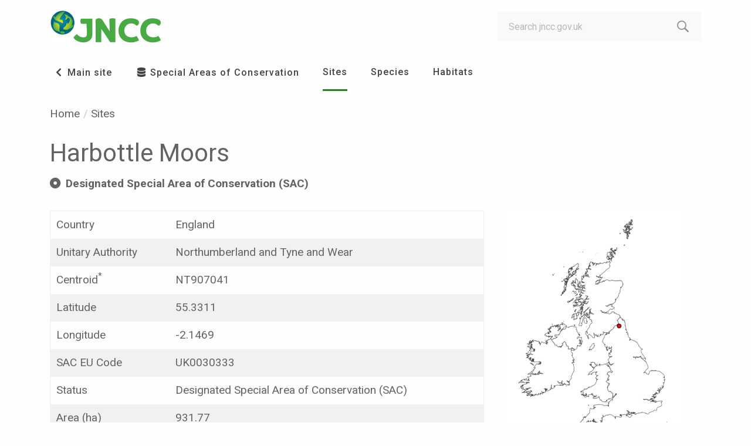

--- FILE ---
content_type: text/html; charset=utf-8
request_url: https://sac.jncc.gov.uk/site/UK0030333
body_size: 3952
content:
<!DOCTYPE html>
<html lang="en">
    <head>
        <meta name="x-version" content="x-version-stamp">
        <!-- Google Tag Manager -->
        <script>(function(w,d,s,l,i){w[l]=w[l]||[];w[l].push({'gtm.start':
        new Date().getTime(),event:'gtm.js'});var f=d.getElementsByTagName(s)[0],
        j=d.createElement(s),dl=l!='dataLayer'?'&l='+l:'';j.async=true;j.src=
        'https://www.googletagmanager.com/gtm.js?id='+i+dl;f.parentNode.insertBefore(j,f);
        })(window,document,'script','dataLayer','GTM-5BJN48K');</script>
        <!-- End Google Tag Manager -->
        <meta charset="utf-8">
        <meta http-equiv="x-ua-compatible" content="ie=edge">
        <meta name="viewport" content="width=device-width, initial-scale=1.0">
        <meta name="description" content="SAC selection criteria for site Harbottle Moors, EU Code UK0030333, Unitary Authority Northumberland and Tyne and Wear, England">
        <meta name="keywords" content="Harbottle Moors,UK0030333,Northumberland and Tyne and Wear,Habitats Directive,Natura 2000,Protected Aeas,Site Designation,Site Selection,Special Area of Conservation,SAC,United Kingdom,UK">
        <title>Harbottle Moors - Special Areas of Conservation</title>
        <link rel="stylesheet" href="/frontend/css/app.css">
        <link rel="stylesheet" href="/frontend/css/site.css">
        <link rel="stylesheet" href="/styles/main.css">
        <link rel="shortcut icon" href="/images/favicon.ico" type="image/x-icon">
        <link rel="stylesheet" href="https://use.fontawesome.com/releases/v5.3.1/css/all.css" integrity="sha384-mzrmE5qonljUremFsqc01SB46JvROS7bZs3IO2EmfFsd15uHvIt+Y8vEf7N7fWAU" crossorigin="anonymous">
        <script src="https://ajax.googleapis.com/ajax/libs/jquery/3.3.1/jquery.min.js"></script>
        <script src="https://cdnjs.cloudflare.com/ajax/libs/foundation/6.5.0/js/foundation.min.js"></script>
        <script src="/frontend/js/app.js"></script>

        <style id="antiClickjack">
            body{display:none !important;}
        </style>
        <script type="text/javascript">
            if (self === top) {
                var antiClickjack = document.getElementById("antiClickjack");
                antiClickjack.parentNode.removeChild(antiClickjack);
            } else {
                top.location = self.location;
            }
        </script>
    </head>
    <body>
            <!-- Google Tag Manager (noscript) -->
            <noscript><iframe src="https://www.googletagmanager.com/ns.html?id=GTM-5BJN48K"
            height="0" width="0" style="display:none;visibility:hidden"></iframe></noscript>
            <!-- End Google Tag Manager (noscript) -->
        <div id="wrapper">
            <a class="accessibility" href="#main" accesskey="S">Skip to Content</a>
            <header id="header">
                <div class="container">
                    <strong class="logo">
                        <a href="https://jncc.gov.uk" accesskey="1"><img src="/images/logo.png" alt="JNCC"></a>
                    </strong>
                    <form action="https://search.jncc.gov.uk/" role="search" class="top-bar search-form input-group" id="search-form" novalidate="novalidate" data-animate="hinge-in-from-top spin-out">
                        <label for="search-field" class="show-for-sr" accesskey="4">Search:</label>
                        <input type="search" name="q" placeholder="Search jncc.gov.uk" class="input-group-field" id="search-field">
                        <button class="input-group-button" aria-label="search-button"><i class="icon-search"></i></button>
                    </form>
                    <div class="show-for-small-only">
                        <div class="title-bar" data-responsive-toggle="search-form" data-hide-for="medium">
                            <button type="button" class="search-opener" data-toggle="search-form" aria-label="search-opener"><i class="icon-search"></i></button>
                        </div>
                        <div class="title-bar" data-responsive-toggle="menu" data-hide-for="medium">
                            <button type="button" class="nav-opener" data-toggle="menu" data-responsive-toggle="menu" aria-label="navigation-opener"><span></span></button>
                        </div>
                    </div>
                </div>
<nav class="top-bar nav" id="menu" data-animate="hinge-in-from-top spin-out" aria-label="main-navigation" style="position: relative;">
    <div class="container">
        <ul class="vertical medium-horizontal menu dropdown">
            <li><a href="https://jncc.gov.uk"><i class="fas fa-chevron-left fa-fw"></i> Main site</a></li>
            <li class=><a href="/"><i class="fas fa-database fa-fw"></i> Special Areas of Conservation</a></li>
            <li class=active><a href="/site/">Sites</a></li>
            <li class=><a href="/species/">Species</a></li>
            <li class=><a href="/habitat/">Habitats</a></li>
        </ul>
    </div>
</nav>            </header>

            <p class="container show-for-small-only" style="margin-bottom: 1.5rem;">
                <i class="fas fa-database fa-fw"></i> Special Areas of Conservation
            </p>

            <main id="main" style="margin-bottom:5rem;">
                    <div class="container">
<div class="row">
    <nav aria-label="breadcrumbs">
        <ul class="breadcrumbs">
                    <li><a class="" href="/">Home</a></li>
                    <li><a class="" href="/site/">Sites</a></li>
        </ul>
    </nav>
</div>                        

<div class="section">
    <h1>
        Harbottle Moors
    </h1>
    <div class="site-subtitle">
        <i class="fas fa-dot-circle space-right"></i>
        Designated Special Area of Conservation (SAC)
    </div>    
</div>

<div class="row section section-small">
    <div class="cell small-12 large-8">
        <table>
            <tbody>
                <tr>
                    <td>Country</td>
                    <td>England</td>
                </tr>
                <tr>
                    <td>Unitary Authority</td>
                    <td>Northumberland and Tyne and Wear</td>
                </tr>
                <tr>
                    <td>Centroid<sup>*</sup></td>
                    <td>NT907041</td>
                </tr>
                <tr>
                    <td>Latitude</td>
                    <td>55.3311</td>
                </tr>
                <tr>
                    <td>Longitude</td>
                    <td>-2.1469</td>
                </tr>
                <tr>
                    <td>SAC EU Code</td>
                    <td>UK0030333</td>
                </tr>
                <tr>
                    <td>Status</td>
                    <td>Designated Special Area of Conservation (SAC)</td>
                </tr>
                <tr>
                    <td>Area (ha)</td>
                    <td>931.77</td>
                </tr>
                <tr>
                    <td colspan="2" style="font-size:small;">
                        <b>*</b> This is the approximate central point of the SAC. In the case of large, linear or composite sites, this may not represent the location where a feature occurs within the SAC.
                    </td>
                </tr>
            </tbody>
        </table>
    </div>
    <div class="cell small-12 large-4"  style="text-align: center;">
        <figure>
            <img src="/images/maps/sites/thumbnails/UK0030333_thumb.gif" />
            <figcaption style="font-size: small; padding: 0 2rem;">Location of Harbottle Moors SAC</figcaption>
        </figure>
    </div>
</div>

<div class="section">
    <h2>General site character</h2>
    <ul>
            <li>
                Inland water bodies (Standing water, Running water) (1.3%) <br />
            </li>
            <li>
                Bogs, Marshes, Water fringed vegetation, Fens (6.2%) <br />
            </li>
            <li>
                Heath, Scrub, Maquis and Garrigue, Phygrana (87%) <br />
            </li>
            <li>
                Broad-leaved deciduous woodland (5.3%) <br />
            </li>
            <li>
                Inland rocks, Screes, Sands, Permanent Snow and ice (0.2%) <br />
            </li>
    </ul>
</div>

<div class="callout section">
    <p >
        <i class="fas fa-file-pdf space-right" style="font-size: 200%; vertical-align: middle;"></i>
        <span>
        Download the
        <a href=https://jncc.gov.uk/jncc-assets/SAC-N2K/UK0030333.pdf target="N2K">
            Standard Data Form
        </a>
        for this site (PDF &lt;100kb)
    </p>
</div>

<div class="callout secondary section">
    <p>
        <b class="space-right">Note</b>
        When undertaking an appropriate assessment of impacts at a site, all features of European importance (both primary and non-primary) need to be considered.
    </p>
</div>

<div class="section">
    <h2>Annex I habitats that are a primary reason for selection of this site</h2>
    <ul>

<li>
    <div class="little-header">
        <b>4030</b> <a href=/habitat/H4030/>European dry heaths</a>
    </div>
<p>At a little under 400 m altitude, Harbottle Moors is a relatively low-lying example of upland <B>European dry heath</B>. Situated on Carboniferous rocks, the heathland community is dominated by heather <I>Calluna vulgaris</I> with some crowberry <I>Empetrum nigrum</I>, bilberry <I>Vaccinium</I> <I>myrtillus</I> and bracken <I>Pteridium aquilinum</I>. Some areas are relatively species-rich, with up to six different dwarf shrub species being found. This may suggest a fairly un-intensive management history with regard to grazing and burning. </p></li>
    </ul>
</div>

<div class="section">
    <h2>Annex I habitats present as a qualifying feature, but not a primary reason for selection of this site</h2>
    <ul>
<li>Not Applicable</li>    </ul>
</div>

<div class="section">
    <h2>Annex II species that are a primary reason for selection of this site</h2>
    <ul>
<li>Not Applicable</li>    </ul>
</div>

<div class="section">
    <h2>Annex II species present as a qualifying feature, but not a primary reason for site selection</h2>
    <ul>
<li>Not Applicable</li>    </ul>
</div>

<p><i>Many designated sites are on private land: the listing of a site in these pages does not imply any right of public access.</i></p>


                    </div>
            </main>
<footer id="footer" class="text-center medium-text-left">
    <div class="container">
        <div class="row" id="footer-nav">
            <div class="columns small-12 medium-4">
                <nav class="holder" aria-label="footer-navigation">
                    <h3>About us</h3>
                    <ul class="footer-nav no-bullet">
                        <li><a href="https://jncc.gov.uk/about-jncc/">About JNCC</a></li>
                        <li><a href="https://jncc.gov.uk/about-jncc/careers/">Careers</a></li>
                        <li><a href="https://jncc.gov.uk/about-jncc/corporate-information/procurement/">Procurement</a></li>
                    </ul>
                </nav>
            </div>
            <div class="columns small-12 medium-4">
                <nav class="holder" aria-label="footer-navigation">
                    <h3>Our work</h3>
                    <ul class="footer-nav no-bullet">
                        <li><a href="https://jncc.gov.uk/our-work/our-work-a-z/">Our work A-Z</a></li>
                        <li><a href="https://jncc.gov.uk/resources/">Resources</a></li>
                        <li><a href="https://jncc.gov.uk/news/">News</a></li>
                    </ul>
                </nav>
            </div>
            <div class="columns small-12 medium-4">
                <nav class="holder" aria-label="footer-navigation">
                    <h3>Our services</h3>
                    <ul class="footer-nav no-bullet">
                        <li><a href="https://jncc.gov.uk/our-role/">Our role</a></li>
                        <li><a href="https://jncc.gov.uk/monitoring/">Monitoring</a></li>
                        <li><a href="https://jncc.gov.uk/evaluating/">Evaluating</a></li>
                        <li><a href="https://jncc.gov.uk/advice/">Advice</a></li>
                    </ul>
                </nav>
            </div>
        </div>
        <ul class="social-media no-bullet">
            <li><a href="https://twitter.com/JNCC_UK" target="_blank"><span class="show-for-sr">twitter</span><i class="icon-twitter"></i></a></li>
            <li><a href="https://www.facebook.com/JNCCUK" target="_blank"><span class="show-for-sr">facebook</span><i class="icon-facebook"></i></a></li>
            <li><a href="https://www.linkedin.com/company/jncc" target="_blank"><span class="show-for-sr">linkedin</span><i class="icon-linkedin"></i></a></li>
            <li><a href="https://www.youtube.com/channel/UC14QLVv3QA1Xu6Fjdn7GJnw"><span class="show-for-sr">youtube</span><i class="icon-youtube"></i></a></li>
        </ul>
    </div>
    <div class="footer-bottom">
        <div class="container">
            <p>&copy; Joint Nature Conservation Committee, Quay House, 2 East Station Road, Fletton Quays, Peterborough, PE2 8YY<br>Tel: 01733 562626 Fax: 01733 555948. Contact us:&nbsp;<a href="https://jncc.gov.uk/contact/?ref=sac" title="contact" data-anchor="?ref=sac">Enquiry form</a><br>JNCC SUPPORT CO. Registered in England and Wales. Company no. 05380206. Registered office as above</p>
            <ul class="footer-bottom-list no-bullet info">
                <li><a href="https://jncc.gov.uk/about-jncc/corporate-information/privacy-statement/">Privacy statement</a></li>
                <li><a href="https://jncc.gov.uk/about-jncc/corporate-information/accessibility-statement/">Accessibility statement</a></li>
                <li><a href="https://jncc.gov.uk/about-jncc/corporate-information/cookie-policy/">Cookie policy</a></li>
            </ul>
        </div>
    </div>
</footer>        </div>
    </body>
</html>


--- FILE ---
content_type: text/css; charset=utf-8
request_url: https://sac.jncc.gov.uk/frontend/css/app.css
body_size: 32206
content:
@import url("https://fonts.googleapis.com/css?family=Roboto:100,100i,400,400i,500,500i,700,700i");/**
 * Foundation for Sites by ZURB
 * Version 6.5.0
 * foundation.zurb.com
 * Licensed under MIT Open Source
 */

.slide-in-down.mui-enter {
	-webkit-transition-duration: 500ms;
	transition-duration: 500ms;
	-webkit-transition-timing-function: linear;
	transition-timing-function: linear;
	-webkit-transform: translateY(-100%);
	-ms-transform: translateY(-100%);
	transform: translateY(-100%);
	-webkit-transition-property: opacity, -webkit-transform;
	transition-property: opacity, -webkit-transform;
	transition-property: transform, opacity;
	transition-property: transform, opacity, -webkit-transform;
	-webkit-backface-visibility: hidden;
	backface-visibility: hidden;
}

.slide-in-down.mui-enter.mui-enter-active {
	-webkit-transform: translateY(0);
	-ms-transform: translateY(0);
	transform: translateY(0);
}

.slide-in-left.mui-enter {
	-webkit-transition-duration: 500ms;
	transition-duration: 500ms;
	-webkit-transition-timing-function: linear;
	transition-timing-function: linear;
	-webkit-transform: translateX(-100%);
	-ms-transform: translateX(-100%);
	transform: translateX(-100%);
	-webkit-transition-property: opacity, -webkit-transform;
	transition-property: opacity, -webkit-transform;
	transition-property: transform, opacity;
	transition-property: transform, opacity, -webkit-transform;
	-webkit-backface-visibility: hidden;
	backface-visibility: hidden;
}

.slide-in-left.mui-enter.mui-enter-active {
	-webkit-transform: translateX(0);
	-ms-transform: translateX(0);
	transform: translateX(0);
}

.slide-in-up.mui-enter {
	-webkit-transition-duration: 500ms;
	transition-duration: 500ms;
	-webkit-transition-timing-function: linear;
	transition-timing-function: linear;
	-webkit-transform: translateY(100%);
	-ms-transform: translateY(100%);
	transform: translateY(100%);
	-webkit-transition-property: opacity, -webkit-transform;
	transition-property: opacity, -webkit-transform;
	transition-property: transform, opacity;
	transition-property: transform, opacity, -webkit-transform;
	-webkit-backface-visibility: hidden;
	backface-visibility: hidden;
}

.slide-in-up.mui-enter.mui-enter-active {
	-webkit-transform: translateY(0);
	-ms-transform: translateY(0);
	transform: translateY(0);
}

.slide-in-right.mui-enter {
	-webkit-transition-duration: 500ms;
	transition-duration: 500ms;
	-webkit-transition-timing-function: linear;
	transition-timing-function: linear;
	-webkit-transform: translateX(100%);
	-ms-transform: translateX(100%);
	transform: translateX(100%);
	-webkit-transition-property: opacity, -webkit-transform;
	transition-property: opacity, -webkit-transform;
	transition-property: transform, opacity;
	transition-property: transform, opacity, -webkit-transform;
	-webkit-backface-visibility: hidden;
	backface-visibility: hidden;
}

.slide-in-right.mui-enter.mui-enter-active {
	-webkit-transform: translateX(0);
	-ms-transform: translateX(0);
	transform: translateX(0);
}

.slide-out-down.mui-leave {
	-webkit-transition-duration: 500ms;
	transition-duration: 500ms;
	-webkit-transition-timing-function: linear;
	transition-timing-function: linear;
	-webkit-transform: translateY(0);
	-ms-transform: translateY(0);
	transform: translateY(0);
	-webkit-transition-property: opacity, -webkit-transform;
	transition-property: opacity, -webkit-transform;
	transition-property: transform, opacity;
	transition-property: transform, opacity, -webkit-transform;
	-webkit-backface-visibility: hidden;
	backface-visibility: hidden;
}

.slide-out-down.mui-leave.mui-leave-active {
	-webkit-transform: translateY(100%);
	-ms-transform: translateY(100%);
	transform: translateY(100%);
}

.slide-out-right.mui-leave {
	-webkit-transition-duration: 500ms;
	transition-duration: 500ms;
	-webkit-transition-timing-function: linear;
	transition-timing-function: linear;
	-webkit-transform: translateX(0);
	-ms-transform: translateX(0);
	transform: translateX(0);
	-webkit-transition-property: opacity, -webkit-transform;
	transition-property: opacity, -webkit-transform;
	transition-property: transform, opacity;
	transition-property: transform, opacity, -webkit-transform;
	-webkit-backface-visibility: hidden;
	backface-visibility: hidden;
}

.slide-out-right.mui-leave.mui-leave-active {
	-webkit-transform: translateX(100%);
	-ms-transform: translateX(100%);
	transform: translateX(100%);
}

.slide-out-up.mui-leave {
	-webkit-transition-duration: 500ms;
	transition-duration: 500ms;
	-webkit-transition-timing-function: linear;
	transition-timing-function: linear;
	-webkit-transform: translateY(0);
	-ms-transform: translateY(0);
	transform: translateY(0);
	-webkit-transition-property: opacity, -webkit-transform;
	transition-property: opacity, -webkit-transform;
	transition-property: transform, opacity;
	transition-property: transform, opacity, -webkit-transform;
	-webkit-backface-visibility: hidden;
	backface-visibility: hidden;
}

.slide-out-up.mui-leave.mui-leave-active {
	-webkit-transform: translateY(-100%);
	-ms-transform: translateY(-100%);
	transform: translateY(-100%);
}

.slide-out-left.mui-leave {
	-webkit-transition-duration: 500ms;
	transition-duration: 500ms;
	-webkit-transition-timing-function: linear;
	transition-timing-function: linear;
	-webkit-transform: translateX(0);
	-ms-transform: translateX(0);
	transform: translateX(0);
	-webkit-transition-property: opacity, -webkit-transform;
	transition-property: opacity, -webkit-transform;
	transition-property: transform, opacity;
	transition-property: transform, opacity, -webkit-transform;
	-webkit-backface-visibility: hidden;
	backface-visibility: hidden;
}

.slide-out-left.mui-leave.mui-leave-active {
	-webkit-transform: translateX(-100%);
	-ms-transform: translateX(-100%);
	transform: translateX(-100%);
}

.fade-in.mui-enter {
	-webkit-transition-duration: 500ms;
	transition-duration: 500ms;
	-webkit-transition-timing-function: linear;
	transition-timing-function: linear;
	opacity: 0;
	-webkit-transition-property: opacity;
	transition-property: opacity;
}

.fade-in.mui-enter.mui-enter-active {
	opacity: 1;
}

.fade-out.mui-leave {
	-webkit-transition-duration: 500ms;
	transition-duration: 500ms;
	-webkit-transition-timing-function: linear;
	transition-timing-function: linear;
	opacity: 1;
	-webkit-transition-property: opacity;
	transition-property: opacity;
}

.fade-out.mui-leave.mui-leave-active {
	opacity: 0;
}

.hinge-in-from-top.mui-enter {
	-webkit-transition-duration: 500ms;
	transition-duration: 500ms;
	-webkit-transition-timing-function: linear;
	transition-timing-function: linear;
	-webkit-transform: perspective(2000px) rotateX(-90deg);
	transform: perspective(2000px) rotateX(-90deg);
	-webkit-transform-origin: top;
	-ms-transform-origin: top;
	transform-origin: top;
	-webkit-transition-property: opacity, -webkit-transform;
	transition-property: opacity, -webkit-transform;
	transition-property: transform, opacity;
	transition-property: transform, opacity, -webkit-transform;
	opacity: 0;
}

.hinge-in-from-top.mui-enter.mui-enter-active {
	-webkit-transform: perspective(2000px) rotate(0deg);
	transform: perspective(2000px) rotate(0deg);
	opacity: 1;
}

.hinge-in-from-right.mui-enter {
	-webkit-transition-duration: 500ms;
	transition-duration: 500ms;
	-webkit-transition-timing-function: linear;
	transition-timing-function: linear;
	-webkit-transform: perspective(2000px) rotateY(-90deg);
	transform: perspective(2000px) rotateY(-90deg);
	-webkit-transform-origin: right;
	-ms-transform-origin: right;
	transform-origin: right;
	-webkit-transition-property: opacity, -webkit-transform;
	transition-property: opacity, -webkit-transform;
	transition-property: transform, opacity;
	transition-property: transform, opacity, -webkit-transform;
	opacity: 0;
}

.hinge-in-from-right.mui-enter.mui-enter-active {
	-webkit-transform: perspective(2000px) rotate(0deg);
	transform: perspective(2000px) rotate(0deg);
	opacity: 1;
}

.hinge-in-from-bottom.mui-enter {
	-webkit-transition-duration: 500ms;
	transition-duration: 500ms;
	-webkit-transition-timing-function: linear;
	transition-timing-function: linear;
	-webkit-transform: perspective(2000px) rotateX(90deg);
	transform: perspective(2000px) rotateX(90deg);
	-webkit-transform-origin: bottom;
	-ms-transform-origin: bottom;
	transform-origin: bottom;
	-webkit-transition-property: opacity, -webkit-transform;
	transition-property: opacity, -webkit-transform;
	transition-property: transform, opacity;
	transition-property: transform, opacity, -webkit-transform;
	opacity: 0;
}

.hinge-in-from-bottom.mui-enter.mui-enter-active {
	-webkit-transform: perspective(2000px) rotate(0deg);
	transform: perspective(2000px) rotate(0deg);
	opacity: 1;
}

.hinge-in-from-left.mui-enter {
	-webkit-transition-duration: 500ms;
	transition-duration: 500ms;
	-webkit-transition-timing-function: linear;
	transition-timing-function: linear;
	-webkit-transform: perspective(2000px) rotateY(90deg);
	transform: perspective(2000px) rotateY(90deg);
	-webkit-transform-origin: left;
	-ms-transform-origin: left;
	transform-origin: left;
	-webkit-transition-property: opacity, -webkit-transform;
	transition-property: opacity, -webkit-transform;
	transition-property: transform, opacity;
	transition-property: transform, opacity, -webkit-transform;
	opacity: 0;
}

.hinge-in-from-left.mui-enter.mui-enter-active {
	-webkit-transform: perspective(2000px) rotate(0deg);
	transform: perspective(2000px) rotate(0deg);
	opacity: 1;
}

.hinge-in-from-middle-x.mui-enter {
	-webkit-transition-duration: 500ms;
	transition-duration: 500ms;
	-webkit-transition-timing-function: linear;
	transition-timing-function: linear;
	-webkit-transform: perspective(2000px) rotateX(-90deg);
	transform: perspective(2000px) rotateX(-90deg);
	-webkit-transform-origin: center;
	-ms-transform-origin: center;
	transform-origin: center;
	-webkit-transition-property: opacity, -webkit-transform;
	transition-property: opacity, -webkit-transform;
	transition-property: transform, opacity;
	transition-property: transform, opacity, -webkit-transform;
	opacity: 0;
}

.hinge-in-from-middle-x.mui-enter.mui-enter-active {
	-webkit-transform: perspective(2000px) rotate(0deg);
	transform: perspective(2000px) rotate(0deg);
	opacity: 1;
}

.hinge-in-from-middle-y.mui-enter {
	-webkit-transition-duration: 500ms;
	transition-duration: 500ms;
	-webkit-transition-timing-function: linear;
	transition-timing-function: linear;
	-webkit-transform: perspective(2000px) rotateY(-90deg);
	transform: perspective(2000px) rotateY(-90deg);
	-webkit-transform-origin: center;
	-ms-transform-origin: center;
	transform-origin: center;
	-webkit-transition-property: opacity, -webkit-transform;
	transition-property: opacity, -webkit-transform;
	transition-property: transform, opacity;
	transition-property: transform, opacity, -webkit-transform;
	opacity: 0;
}

.hinge-in-from-middle-y.mui-enter.mui-enter-active {
	-webkit-transform: perspective(2000px) rotate(0deg);
	transform: perspective(2000px) rotate(0deg);
	opacity: 1;
}

.hinge-out-from-top.mui-leave {
	-webkit-transition-duration: 500ms;
	transition-duration: 500ms;
	-webkit-transition-timing-function: linear;
	transition-timing-function: linear;
	-webkit-transform: perspective(2000px) rotate(0deg);
	transform: perspective(2000px) rotate(0deg);
	-webkit-transform-origin: top;
	-ms-transform-origin: top;
	transform-origin: top;
	-webkit-transition-property: opacity, -webkit-transform;
	transition-property: opacity, -webkit-transform;
	transition-property: transform, opacity;
	transition-property: transform, opacity, -webkit-transform;
	opacity: 1;
}

.hinge-out-from-top.mui-leave.mui-leave-active {
	-webkit-transform: perspective(2000px) rotateX(-90deg);
	transform: perspective(2000px) rotateX(-90deg);
	opacity: 0;
}

.hinge-out-from-right.mui-leave {
	-webkit-transition-duration: 500ms;
	transition-duration: 500ms;
	-webkit-transition-timing-function: linear;
	transition-timing-function: linear;
	-webkit-transform: perspective(2000px) rotate(0deg);
	transform: perspective(2000px) rotate(0deg);
	-webkit-transform-origin: right;
	-ms-transform-origin: right;
	transform-origin: right;
	-webkit-transition-property: opacity, -webkit-transform;
	transition-property: opacity, -webkit-transform;
	transition-property: transform, opacity;
	transition-property: transform, opacity, -webkit-transform;
	opacity: 1;
}

.hinge-out-from-right.mui-leave.mui-leave-active {
	-webkit-transform: perspective(2000px) rotateY(-90deg);
	transform: perspective(2000px) rotateY(-90deg);
	opacity: 0;
}

.hinge-out-from-bottom.mui-leave {
	-webkit-transition-duration: 500ms;
	transition-duration: 500ms;
	-webkit-transition-timing-function: linear;
	transition-timing-function: linear;
	-webkit-transform: perspective(2000px) rotate(0deg);
	transform: perspective(2000px) rotate(0deg);
	-webkit-transform-origin: bottom;
	-ms-transform-origin: bottom;
	transform-origin: bottom;
	-webkit-transition-property: opacity, -webkit-transform;
	transition-property: opacity, -webkit-transform;
	transition-property: transform, opacity;
	transition-property: transform, opacity, -webkit-transform;
	opacity: 1;
}

.hinge-out-from-bottom.mui-leave.mui-leave-active {
	-webkit-transform: perspective(2000px) rotateX(90deg);
	transform: perspective(2000px) rotateX(90deg);
	opacity: 0;
}

.hinge-out-from-left.mui-leave {
	-webkit-transition-duration: 500ms;
	transition-duration: 500ms;
	-webkit-transition-timing-function: linear;
	transition-timing-function: linear;
	-webkit-transform: perspective(2000px) rotate(0deg);
	transform: perspective(2000px) rotate(0deg);
	-webkit-transform-origin: left;
	-ms-transform-origin: left;
	transform-origin: left;
	-webkit-transition-property: opacity, -webkit-transform;
	transition-property: opacity, -webkit-transform;
	transition-property: transform, opacity;
	transition-property: transform, opacity, -webkit-transform;
	opacity: 1;
}

.hinge-out-from-left.mui-leave.mui-leave-active {
	-webkit-transform: perspective(2000px) rotateY(90deg);
	transform: perspective(2000px) rotateY(90deg);
	opacity: 0;
}

.hinge-out-from-middle-x.mui-leave {
	-webkit-transition-duration: 500ms;
	transition-duration: 500ms;
	-webkit-transition-timing-function: linear;
	transition-timing-function: linear;
	-webkit-transform: perspective(2000px) rotate(0deg);
	transform: perspective(2000px) rotate(0deg);
	-webkit-transform-origin: center;
	-ms-transform-origin: center;
	transform-origin: center;
	-webkit-transition-property: opacity, -webkit-transform;
	transition-property: opacity, -webkit-transform;
	transition-property: transform, opacity;
	transition-property: transform, opacity, -webkit-transform;
	opacity: 1;
}

.hinge-out-from-middle-x.mui-leave.mui-leave-active {
	-webkit-transform: perspective(2000px) rotateX(-90deg);
	transform: perspective(2000px) rotateX(-90deg);
	opacity: 0;
}

.hinge-out-from-middle-y.mui-leave {
	-webkit-transition-duration: 500ms;
	transition-duration: 500ms;
	-webkit-transition-timing-function: linear;
	transition-timing-function: linear;
	-webkit-transform: perspective(2000px) rotate(0deg);
	transform: perspective(2000px) rotate(0deg);
	-webkit-transform-origin: center;
	-ms-transform-origin: center;
	transform-origin: center;
	-webkit-transition-property: opacity, -webkit-transform;
	transition-property: opacity, -webkit-transform;
	transition-property: transform, opacity;
	transition-property: transform, opacity, -webkit-transform;
	opacity: 1;
}

.hinge-out-from-middle-y.mui-leave.mui-leave-active {
	-webkit-transform: perspective(2000px) rotateY(-90deg);
	transform: perspective(2000px) rotateY(-90deg);
	opacity: 0;
}

.scale-in-up.mui-enter {
	-webkit-transition-duration: 500ms;
	transition-duration: 500ms;
	-webkit-transition-timing-function: linear;
	transition-timing-function: linear;
	-webkit-transform: scale(.5);
	-ms-transform: scale(.5);
	transform: scale(.5);
	-webkit-transition-property: opacity, -webkit-transform;
	transition-property: opacity, -webkit-transform;
	transition-property: transform, opacity;
	transition-property: transform, opacity, -webkit-transform;
	opacity: 0;
}

.scale-in-up.mui-enter.mui-enter-active {
	-webkit-transform: scale(1);
	-ms-transform: scale(1);
	transform: scale(1);
	opacity: 1;
}

.scale-in-down.mui-enter {
	-webkit-transition-duration: 500ms;
	transition-duration: 500ms;
	-webkit-transition-timing-function: linear;
	transition-timing-function: linear;
	-webkit-transform: scale(1.5);
	-ms-transform: scale(1.5);
	transform: scale(1.5);
	-webkit-transition-property: opacity, -webkit-transform;
	transition-property: opacity, -webkit-transform;
	transition-property: transform, opacity;
	transition-property: transform, opacity, -webkit-transform;
	opacity: 0;
}

.scale-in-down.mui-enter.mui-enter-active {
	-webkit-transform: scale(1);
	-ms-transform: scale(1);
	transform: scale(1);
	opacity: 1;
}

.scale-out-up.mui-leave {
	-webkit-transition-duration: 500ms;
	transition-duration: 500ms;
	-webkit-transition-timing-function: linear;
	transition-timing-function: linear;
	-webkit-transform: scale(1);
	-ms-transform: scale(1);
	transform: scale(1);
	-webkit-transition-property: opacity, -webkit-transform;
	transition-property: opacity, -webkit-transform;
	transition-property: transform, opacity;
	transition-property: transform, opacity, -webkit-transform;
	opacity: 1;
}

.scale-out-up.mui-leave.mui-leave-active {
	-webkit-transform: scale(1.5);
	-ms-transform: scale(1.5);
	transform: scale(1.5);
	opacity: 0;
}

.scale-out-down.mui-leave {
	-webkit-transition-duration: 500ms;
	transition-duration: 500ms;
	-webkit-transition-timing-function: linear;
	transition-timing-function: linear;
	-webkit-transform: scale(1);
	-ms-transform: scale(1);
	transform: scale(1);
	-webkit-transition-property: opacity, -webkit-transform;
	transition-property: opacity, -webkit-transform;
	transition-property: transform, opacity;
	transition-property: transform, opacity, -webkit-transform;
	opacity: 1;
}

.scale-out-down.mui-leave.mui-leave-active {
	-webkit-transform: scale(.5);
	-ms-transform: scale(.5);
	transform: scale(.5);
	opacity: 0;
}

.spin-in.mui-enter {
	-webkit-transition-duration: 500ms;
	transition-duration: 500ms;
	-webkit-transition-timing-function: linear;
	transition-timing-function: linear;
	-webkit-transform: rotate(-.75turn);
	-ms-transform: rotate(-.75turn);
	transform: rotate(-.75turn);
	-webkit-transition-property: opacity, -webkit-transform;
	transition-property: opacity, -webkit-transform;
	transition-property: transform, opacity;
	transition-property: transform, opacity, -webkit-transform;
	opacity: 0;
}

.spin-in.mui-enter.mui-enter-active {
	-webkit-transform: rotate(0);
	-ms-transform: rotate(0);
	transform: rotate(0);
	opacity: 1;
}

.spin-out.mui-leave {
	-webkit-transition-duration: 500ms;
	transition-duration: 500ms;
	-webkit-transition-timing-function: linear;
	transition-timing-function: linear;
	-webkit-transform: rotate(0);
	-ms-transform: rotate(0);
	transform: rotate(0);
	-webkit-transition-property: opacity, -webkit-transform;
	transition-property: opacity, -webkit-transform;
	transition-property: transform, opacity;
	transition-property: transform, opacity, -webkit-transform;
	opacity: 1;
}

.spin-out.mui-leave.mui-leave-active {
	-webkit-transform: rotate(.75turn);
	-ms-transform: rotate(.75turn);
	transform: rotate(.75turn);
	opacity: 0;
}

.spin-in-ccw.mui-enter {
	-webkit-transition-duration: 500ms;
	transition-duration: 500ms;
	-webkit-transition-timing-function: linear;
	transition-timing-function: linear;
	-webkit-transform: rotate(.75turn);
	-ms-transform: rotate(.75turn);
	transform: rotate(.75turn);
	-webkit-transition-property: opacity, -webkit-transform;
	transition-property: opacity, -webkit-transform;
	transition-property: transform, opacity;
	transition-property: transform, opacity, -webkit-transform;
	opacity: 0;
}

.spin-in-ccw.mui-enter.mui-enter-active {
	-webkit-transform: rotate(0);
	-ms-transform: rotate(0);
	transform: rotate(0);
	opacity: 1;
}

.spin-out-ccw.mui-leave {
	-webkit-transition-duration: 500ms;
	transition-duration: 500ms;
	-webkit-transition-timing-function: linear;
	transition-timing-function: linear;
	-webkit-transform: rotate(0);
	-ms-transform: rotate(0);
	transform: rotate(0);
	-webkit-transition-property: opacity, -webkit-transform;
	transition-property: opacity, -webkit-transform;
	transition-property: transform, opacity;
	transition-property: transform, opacity, -webkit-transform;
	opacity: 1;
}

.spin-out-ccw.mui-leave.mui-leave-active {
	-webkit-transform: rotate(-.75turn);
	-ms-transform: rotate(-.75turn);
	transform: rotate(-.75turn);
	opacity: 0;
}

.slow {
	-webkit-transition-duration: 750ms !important;
	transition-duration: 750ms !important;
}

.fast {
	-webkit-transition-duration: 250ms !important;
	transition-duration: 250ms !important;
}

.linear {
	-webkit-transition-timing-function: linear !important;
	transition-timing-function: linear !important;
}

.ease {
	-webkit-transition-timing-function: ease !important;
	transition-timing-function: ease !important;
}

.ease-in {
	-webkit-transition-timing-function: ease-in !important;
	transition-timing-function: ease-in !important;
}

.ease-out {
	-webkit-transition-timing-function: ease-out !important;
	transition-timing-function: ease-out !important;
}

.ease-in-out {
	-webkit-transition-timing-function: ease-in-out !important;
	transition-timing-function: ease-in-out !important;
}

.bounce-in {
	-webkit-transition-timing-function: cubic-bezier(.485, .155, .24, 1.245) !important;
	transition-timing-function: cubic-bezier(.485, .155, .24, 1.245) !important;
}

.bounce-out {
	-webkit-transition-timing-function: cubic-bezier(.485, .155, .515, .845) !important;
	transition-timing-function: cubic-bezier(.485, .155, .515, .845) !important;
}

.bounce-in-out {
	-webkit-transition-timing-function: cubic-bezier(.76, -.245, .24, 1.245) !important;
	transition-timing-function: cubic-bezier(.76, -.245, .24, 1.245) !important;
}

.short-delay {
	-webkit-transition-delay: 300ms !important;
	transition-delay: 300ms !important;
}

.long-delay {
	-webkit-transition-delay: 700ms !important;
	transition-delay: 700ms !important;
}

.shake {
	-webkit-animation-name: shake-7;
	animation-name: shake-7;
}

.spin-cw {
	-webkit-animation-name: spin-cw-1turn;
	animation-name: spin-cw-1turn;
}

.spin-ccw {
	-webkit-animation-name: spin-cw-1turn;
	animation-name: spin-cw-1turn;
}

.wiggle {
	-webkit-animation-name: wiggle-7deg;
	animation-name: wiggle-7deg;
}

.shake,
.spin-cw,
.spin-ccw,
.wiggle {
	-webkit-animation-duration: 500ms;
	animation-duration: 500ms;
}

.infinite {
	-webkit-animation-iteration-count: infinite;
	animation-iteration-count: infinite;
}

.slow {
	-webkit-animation-duration: 750ms !important;
	animation-duration: 750ms !important;
}

.fast {
	-webkit-animation-duration: 250ms !important;
	animation-duration: 250ms !important;
}

.linear {
	-webkit-animation-timing-function: linear !important;
	animation-timing-function: linear !important;
}

.ease {
	-webkit-animation-timing-function: ease !important;
	animation-timing-function: ease !important;
}

.ease-in {
	-webkit-animation-timing-function: ease-in !important;
	animation-timing-function: ease-in !important;
}

.ease-out {
	-webkit-animation-timing-function: ease-out !important;
	animation-timing-function: ease-out !important;
}

.ease-in-out {
	-webkit-animation-timing-function: ease-in-out !important;
	animation-timing-function: ease-in-out !important;
}

.bounce-in {
	-webkit-animation-timing-function: cubic-bezier(.485, .155, .24, 1.245) !important;
	animation-timing-function: cubic-bezier(.485, .155, .24, 1.245) !important;
}

.bounce-out {
	-webkit-animation-timing-function: cubic-bezier(.485, .155, .515, .845) !important;
	animation-timing-function: cubic-bezier(.485, .155, .515, .845) !important;
}

.bounce-in-out {
	-webkit-animation-timing-function: cubic-bezier(.76, -.245, .24, 1.245) !important;
	animation-timing-function: cubic-bezier(.76, -.245, .24, 1.245) !important;
}

.short-delay {
	-webkit-animation-delay: 300ms !important;
	animation-delay: 300ms !important;
}

.long-delay {
	-webkit-animation-delay: 700ms !important;
	animation-delay: 700ms !important;
}

.clearfix:after,
.filtration-buttons-holder:after {
	content: "";
	display: block;
	clear: both;
}

.ellipsis {
	white-space: nowrap; /* 1 */
	text-overflow: ellipsis; /* 2 */
	overflow: hidden;
}

@font-face {
	font-family: "icomoon";
	src: url("../fonts/icomoon.eot?z40h7a");
	src: url("../fonts/icomoon.eot?z40h7a#iefix") format("embedded-opentype"), url("../fonts/icomoon.ttf?z40h7a") format("truetype"), url("../fonts/icomoon.woff?z40h7a") format("woff"), url("../fonts/icomoon.svg?z40h7a#icomoon") format("svg");
	font-weight: normal;
	font-style: normal;
}

[class^="icon-"],
[class*=" icon-"] {
	/* use !important to prevent issues with browser extensions that change fonts */
	font-family: "icomoon" !important;
	speak: none;
	font-style: normal;
	font-weight: normal;
	font-variant: normal;
	text-transform: none;
	line-height: 1; /* Better Font Rendering =========== */
	-webkit-font-smoothing: antialiased;
	-moz-osx-font-smoothing: grayscale;
}

.icon-check:before {
	content: "\e904";
}

.icon-arrow-right:before {
	content: "\e901";
}

.icon-search:before {
	content: "\e900";
}

.icon-youtube:before {
	content: "\e903";
}

.icon-twitter:before {
	content: "\e902";
}

.icon-facebook:before {
	content: "\e906";
}

.icon-linkedin:before {
	content: "\eac9";
}

.icon-instagram:before {
	content: "\ea92";
}

.icon-google-plus:before {
	content: "\ea8b";
}

.icon-keyboard-arrow-right:before {
	content: "\e905";
}

.icon-keyboard-arrow-left:before {
	content: "\e907";
}

.icon-user:before {
	content: "\e971";
}

.slick-slider {
	position: relative;
	display: block;
	box-sizing: border-box;
	-webkit-touch-callout: none;
	-webkit-user-select: none;
	-moz-user-select: none;
	-ms-user-select: none;
	user-select: none;
	-ms-touch-action: pan-y;
	touch-action: pan-y;
	-webkit-tap-highlight-color: transparent;
}

.slick-list {
	position: relative;
	overflow: hidden;
	display: block;
	margin: 0;
	padding: 0;
}

.slick-list:focus {
	outline: none;
}

.slick-list.dragging {
	cursor: pointer;
	cursor: hand;
}

.slick-slider .slick-track,
.slick-slider .slick-list {
	-webkit-transform: translate3d(0, 0, 0);
	-ms-transform: translate3d(0, 0, 0);
	transform: translate3d(0, 0, 0);
}

.slick-track {
	position: relative;
	left: 0;
	top: 0;
	display: block;
}

.slick-track:before,
.slick-track:after {
	content: "";
	display: table;
}

.slick-track:after {
	clear: both;
}

.slick-loading .slick-track {
	visibility: hidden;
}

.slick-slide {
	float: left;
	height: 100%;
	min-height: 1px;
	display: none;
}

[dir="rtl"] .slick-slide {
	float: right;
}

.slick-slide img {
	display: block;
}

.slick-slide.slick-loading img {
	display: none;
}

.slick-slide.dragging img {
	pointer-events: none;
}

.slick-initialized .slick-slide {
	display: block;
}

.slick-loading .slick-slide {
	visibility: hidden;
}

.slick-vertical .slick-slide {
	display: block;
	height: auto;
	border: 1px solid transparent;
}

.slick-arrow.slick-hidden {
	display: none;
}

/*! normalize.css v8.0.0 | MIT License | github.com/necolas/normalize.css */

html {
	line-height: 1.15;
	-webkit-text-size-adjust: 100%;
}

body {
	margin: 0;
}

h1 {
	font-size: 2em;
	margin: .67em 0;
}

hr {
	box-sizing: content-box;
	height: 0;
	overflow: visible;
}

pre {
	font-family: monospace, monospace;
	font-size: 1em;
}

a {
	background-color: transparent;
}

abbr[title] {
	border-bottom: none;
	text-decoration: underline;
	text-decoration: underline dotted;
}

b,
strong {
	font-weight: bolder;
}

code,
kbd,
samp {
	font-family: monospace, monospace;
	font-size: 1em;
}

small {
	font-size: 80%;
}

sub,
sup {
	font-size: 75%;
	line-height: 0;
	position: relative;
	vertical-align: baseline;
}

sub {
	bottom: -.25em;
}

sup {
	top: -.5em;
}

img {
	border-style: none;
}

button,
input,
optgroup,
select,
textarea {
	font-family: inherit;
	font-size: 100%;
	line-height: 1.15;
	margin: 0;
}

button,
input {
	overflow: visible;
}

button,
select {
	text-transform: none;
}

button,
[type="button"],
[type="reset"],
[type="submit"] {
	-webkit-appearance: button;
}

button::-moz-focus-inner,
[type="button"]::-moz-focus-inner,
[type="reset"]::-moz-focus-inner,
[type="submit"]::-moz-focus-inner {
	border-style: none;
	padding: 0;
}

button:-moz-focusring,
[type="button"]:-moz-focusring,
[type="reset"]:-moz-focusring,
[type="submit"]:-moz-focusring {
	outline: 1px dotted ButtonText;
}

fieldset {
	padding: .35em .75em .625em;
}

legend {
	box-sizing: border-box;
	color: inherit;
	display: table;
	max-width: 100%;
	padding: 0;
	white-space: normal;
}

progress {
	vertical-align: baseline;
}

textarea {
	overflow: auto;
}

[type="checkbox"],
[type="radio"] {
	box-sizing: border-box;
	padding: 0;
}

[type="number"]::-webkit-inner-spin-button,
[type="number"]::-webkit-outer-spin-button {
	height: auto;
}

[type="search"] {
	-webkit-appearance: textfield;
	outline-offset: -2px;
}

[type="search"]::-webkit-search-decoration {
	-webkit-appearance: none;
}

::-webkit-file-upload-button {
	-webkit-appearance: button;
	font: inherit;
}

details {
	display: block;
}

summary {
	display: list-item;
}

template {
	display: none;
}

[hidden] {
	display: none;
}

.foundation-mq {
	font-family: "small=0em&medium=48em&large=64em&xlarge=75em&xxlarge=90em";
}

html {
	box-sizing: border-box;
	font-size: 16px;
}

*,
*::before,
*::after {
	box-sizing: inherit;
}

body {
	margin: 0;
	padding: 0;
	background: #fefefe;
	font-family: "Roboto", "Helvetica Neue", Helvetica, Arial, sans-serif;
	font-weight: normal;
	line-height: 1.52631579;
	color: #666262;
	-webkit-font-smoothing: antialiased;
	-moz-osx-font-smoothing: grayscale;
}

img {
	display: inline-block;
	vertical-align: middle;
	max-width: 100%;
	height: auto;
	-ms-interpolation-mode: bicubic;
}

textarea {
	height: auto;
	min-height: 50px;
	border-radius: 0;
}

select {
	box-sizing: border-box;
	width: 100%;
	border-radius: 0;
}

.map_canvas img,
.map_canvas embed,
.map_canvas object,
.mqa-display img,
.mqa-display embed,
.mqa-display object {
	max-width: none !important;
}

button {
	padding: 0;
	-webkit-appearance: none;
	-moz-appearance: none;
	appearance: none;
	border: 0;
	border-radius: 0;
	background: transparent;
	line-height: 1;
	cursor: pointer;
}

[data-whatinput="mouse"] button {
	outline: 0;
}

pre {
	overflow: auto;
}

button,
input,
optgroup,
select,
textarea {
	font-family: inherit;
}

.is-visible {
	display: block !important;
}

.is-hidden {
	display: none !important;
}

.grid-container {
	padding-right: .625rem;
	padding-left: .625rem;
	max-width: 75rem;
	margin: 0 auto;
}

.grid-container.fluid {
	padding-right: .625rem;
	padding-left: .625rem;
	max-width: 100%;
	margin: 0 auto;
}

.grid-container.full {
	padding-right: 0;
	padding-left: 0;
	max-width: 100%;
	margin: 0 auto;
}

.grid-x {
	display: -webkit-box;
	display: -ms-flexbox;
	display: flex;
	-webkit-box-orient: horizontal;
	-webkit-box-direction: normal;
	-ms-flex-flow: row wrap;
	flex-flow: row wrap;
}

.cell {
	-webkit-box-flex: 0;
	-ms-flex: 0 0 auto;
	flex: 0 0 auto;
	min-height: 0;
	min-width: 0;
	width: 100%;
}

.cell.auto {
	-webkit-box-flex: 1;
	-ms-flex: 1 1 0;
	flex: 1 1 0;
}

.cell.shrink {
	-webkit-box-flex: 0;
	-ms-flex: 0 0 auto;
	flex: 0 0 auto;
}

.grid-x > .auto {
	width: auto;
}

.grid-x > .shrink {
	width: auto;
}

.grid-x > .small-shrink,
.grid-x > .small-full,
.grid-x > .small-1,
.grid-x > .small-2,
.grid-x > .small-3,
.grid-x > .small-4,
.grid-x > .small-5,
.grid-x > .small-6,
.grid-x > .small-7,
.grid-x > .small-8,
.grid-x > .small-9,
.grid-x > .small-10,
.grid-x > .small-11,
.grid-x > .small-12 {
	-ms-flex-preferred-size: auto;
	flex-basis: auto;
}

.grid-x > .small-1,
.grid-x > .small-2,
.grid-x > .small-3,
.grid-x > .small-4,
.grid-x > .small-5,
.grid-x > .small-6,
.grid-x > .small-7,
.grid-x > .small-8,
.grid-x > .small-9,
.grid-x > .small-10,
.grid-x > .small-11,
.grid-x > .small-12 {
	-webkit-box-flex: 0;
	-ms-flex: 0 0 auto;
	flex: 0 0 auto;
}

.grid-x > .small-1 {
	width: 8.3333333333%;
}

.grid-x > .small-2 {
	width: 16.6666666667%;
}

.grid-x > .small-3 {
	width: 25%;
}

.grid-x > .small-4 {
	width: 33.3333333333%;
}

.grid-x > .small-5 {
	width: 41.6666666667%;
}

.grid-x > .small-6 {
	width: 50%;
}

.grid-x > .small-7 {
	width: 58.3333333333%;
}

.grid-x > .small-8 {
	width: 66.6666666667%;
}

.grid-x > .small-9 {
	width: 75%;
}

.grid-x > .small-10 {
	width: 83.3333333333%;
}

.grid-x > .small-11 {
	width: 91.6666666667%;
}

.grid-x > .small-12 {
	width: 100%;
}

.grid-margin-x:not(.grid-x) > .cell {
	width: auto;
}

.grid-margin-y:not(.grid-y) > .cell {
	height: auto;
}

.grid-margin-x {
	margin-left: -.625rem;
	margin-right: -.625rem;
}

.grid-margin-x > .cell {
	width: calc(100% - 1.25rem);
	margin-left: .625rem;
	margin-right: .625rem;
}

.grid-margin-x > .auto {
	width: auto;
}

.grid-margin-x > .shrink {
	width: auto;
}

.grid-margin-x > .small-1 {
	width: calc(8.3333333333% - 1.25rem);
}

.grid-margin-x > .small-2 {
	width: calc(16.6666666667% - 1.25rem);
}

.grid-margin-x > .small-3 {
	width: calc(25% - 1.25rem);
}

.grid-margin-x > .small-4 {
	width: calc(33.3333333333% - 1.25rem);
}

.grid-margin-x > .small-5 {
	width: calc(41.6666666667% - 1.25rem);
}

.grid-margin-x > .small-6 {
	width: calc(50% - 1.25rem);
}

.grid-margin-x > .small-7 {
	width: calc(58.3333333333% - 1.25rem);
}

.grid-margin-x > .small-8 {
	width: calc(66.6666666667% - 1.25rem);
}

.grid-margin-x > .small-9 {
	width: calc(75% - 1.25rem);
}

.grid-margin-x > .small-10 {
	width: calc(83.3333333333% - 1.25rem);
}

.grid-margin-x > .small-11 {
	width: calc(91.6666666667% - 1.25rem);
}

.grid-margin-x > .small-12 {
	width: calc(100% - 1.25rem);
}

.grid-padding-x .grid-padding-x {
	margin-right: -.625rem;
	margin-left: -.625rem;
}

.grid-container:not(.full) > .grid-padding-x {
	margin-right: -.625rem;
	margin-left: -.625rem;
}

.grid-padding-x > .cell {
	padding-right: .625rem;
	padding-left: .625rem;
}

.small-up-1 > .cell {
	width: 100%;
}

.small-up-2 > .cell {
	width: 50%;
}

.small-up-3 > .cell {
	width: 33.3333333333%;
}

.small-up-4 > .cell {
	width: 25%;
}

.small-up-5 > .cell {
	width: 20%;
}

.small-up-6 > .cell {
	width: 16.6666666667%;
}

.small-up-7 > .cell {
	width: 14.2857142857%;
}

.small-up-8 > .cell {
	width: 12.5%;
}

.grid-margin-x.small-up-1 > .cell {
	width: calc(100% - 1.25rem);
}

.grid-margin-x.small-up-2 > .cell {
	width: calc(50% - 1.25rem);
}

.grid-margin-x.small-up-3 > .cell {
	width: calc(33.3333333333% - 1.25rem);
}

.grid-margin-x.small-up-4 > .cell {
	width: calc(25% - 1.25rem);
}

.grid-margin-x.small-up-5 > .cell {
	width: calc(20% - 1.25rem);
}

.grid-margin-x.small-up-6 > .cell {
	width: calc(16.6666666667% - 1.25rem);
}

.grid-margin-x.small-up-7 > .cell {
	width: calc(14.2857142857% - 1.25rem);
}

.grid-margin-x.small-up-8 > .cell {
	width: calc(12.5% - 1.25rem);
}

.small-margin-collapse {
	margin-right: 0;
	margin-left: 0;
}

.small-margin-collapse > .cell {
	margin-right: 0;
	margin-left: 0;
}

.small-margin-collapse > .small-1 {
	width: 8.3333333333%;
}

.small-margin-collapse > .small-2 {
	width: 16.6666666667%;
}

.small-margin-collapse > .small-3 {
	width: 25%;
}

.small-margin-collapse > .small-4 {
	width: 33.3333333333%;
}

.small-margin-collapse > .small-5 {
	width: 41.6666666667%;
}

.small-margin-collapse > .small-6 {
	width: 50%;
}

.small-margin-collapse > .small-7 {
	width: 58.3333333333%;
}

.small-margin-collapse > .small-8 {
	width: 66.6666666667%;
}

.small-margin-collapse > .small-9 {
	width: 75%;
}

.small-margin-collapse > .small-10 {
	width: 83.3333333333%;
}

.small-margin-collapse > .small-11 {
	width: 91.6666666667%;
}

.small-margin-collapse > .small-12 {
	width: 100%;
}

.small-padding-collapse {
	margin-right: 0;
	margin-left: 0;
}

.small-padding-collapse > .cell {
	padding-right: 0;
	padding-left: 0;
}

.small-offset-0 {
	margin-left: 0;
}

.grid-margin-x > .small-offset-0 {
	margin-left: calc(0% + .625rem);
}

.small-offset-1 {
	margin-left: 8.3333333333%;
}

.grid-margin-x > .small-offset-1 {
	margin-left: calc(8.3333333333% + .625rem);
}

.small-offset-2 {
	margin-left: 16.6666666667%;
}

.grid-margin-x > .small-offset-2 {
	margin-left: calc(16.6666666667% + .625rem);
}

.small-offset-3 {
	margin-left: 25%;
}

.grid-margin-x > .small-offset-3 {
	margin-left: calc(25% + .625rem);
}

.small-offset-4 {
	margin-left: 33.3333333333%;
}

.grid-margin-x > .small-offset-4 {
	margin-left: calc(33.3333333333% + .625rem);
}

.small-offset-5 {
	margin-left: 41.6666666667%;
}

.grid-margin-x > .small-offset-5 {
	margin-left: calc(41.6666666667% + .625rem);
}

.small-offset-6 {
	margin-left: 50%;
}

.grid-margin-x > .small-offset-6 {
	margin-left: calc(50% + .625rem);
}

.small-offset-7 {
	margin-left: 58.3333333333%;
}

.grid-margin-x > .small-offset-7 {
	margin-left: calc(58.3333333333% + .625rem);
}

.small-offset-8 {
	margin-left: 66.6666666667%;
}

.grid-margin-x > .small-offset-8 {
	margin-left: calc(66.6666666667% + .625rem);
}

.small-offset-9 {
	margin-left: 75%;
}

.grid-margin-x > .small-offset-9 {
	margin-left: calc(75% + .625rem);
}

.small-offset-10 {
	margin-left: 83.3333333333%;
}

.grid-margin-x > .small-offset-10 {
	margin-left: calc(83.3333333333% + .625rem);
}

.small-offset-11 {
	margin-left: 91.6666666667%;
}

.grid-margin-x > .small-offset-11 {
	margin-left: calc(91.6666666667% + .625rem);
}

.grid-y {
	display: -webkit-box;
	display: -ms-flexbox;
	display: flex;
	-webkit-box-orient: vertical;
	-webkit-box-direction: normal;
	-ms-flex-flow: column nowrap;
	flex-flow: column nowrap;
}

.grid-y > .cell {
	width: auto;
	max-width: none;
}

.grid-y > .auto {
	height: auto;
}

.grid-y > .shrink {
	height: auto;
}

.grid-y > .small-shrink,
.grid-y > .small-full,
.grid-y > .small-1,
.grid-y > .small-2,
.grid-y > .small-3,
.grid-y > .small-4,
.grid-y > .small-5,
.grid-y > .small-6,
.grid-y > .small-7,
.grid-y > .small-8,
.grid-y > .small-9,
.grid-y > .small-10,
.grid-y > .small-11,
.grid-y > .small-12 {
	-ms-flex-preferred-size: auto;
	flex-basis: auto;
}

.grid-y > .small-1,
.grid-y > .small-2,
.grid-y > .small-3,
.grid-y > .small-4,
.grid-y > .small-5,
.grid-y > .small-6,
.grid-y > .small-7,
.grid-y > .small-8,
.grid-y > .small-9,
.grid-y > .small-10,
.grid-y > .small-11,
.grid-y > .small-12 {
	-webkit-box-flex: 0;
	-ms-flex: 0 0 auto;
	flex: 0 0 auto;
}

.grid-y > .small-1 {
	height: 8.3333333333%;
}

.grid-y > .small-2 {
	height: 16.6666666667%;
}

.grid-y > .small-3 {
	height: 25%;
}

.grid-y > .small-4 {
	height: 33.3333333333%;
}

.grid-y > .small-5 {
	height: 41.6666666667%;
}

.grid-y > .small-6 {
	height: 50%;
}

.grid-y > .small-7 {
	height: 58.3333333333%;
}

.grid-y > .small-8 {
	height: 66.6666666667%;
}

.grid-y > .small-9 {
	height: 75%;
}

.grid-y > .small-10 {
	height: 83.3333333333%;
}

.grid-y > .small-11 {
	height: 91.6666666667%;
}

.grid-y > .small-12 {
	height: 100%;
}

.grid-padding-y .grid-padding-y {
	margin-top: -.625rem;
	margin-bottom: -.625rem;
}

.grid-padding-y > .cell {
	padding-top: .625rem;
	padding-bottom: .625rem;
}

.grid-margin-y {
	margin-top: -.625rem;
	margin-bottom: -.625rem;
}

.grid-margin-y > .cell {
	height: calc(100% - 1.25rem);
	margin-top: .625rem;
	margin-bottom: .625rem;
}

.grid-margin-y > .auto {
	height: auto;
}

.grid-margin-y > .shrink {
	height: auto;
}

.grid-margin-y > .small-1 {
	height: calc(8.3333333333% - 1.25rem);
}

.grid-margin-y > .small-2 {
	height: calc(16.6666666667% - 1.25rem);
}

.grid-margin-y > .small-3 {
	height: calc(25% - 1.25rem);
}

.grid-margin-y > .small-4 {
	height: calc(33.3333333333% - 1.25rem);
}

.grid-margin-y > .small-5 {
	height: calc(41.6666666667% - 1.25rem);
}

.grid-margin-y > .small-6 {
	height: calc(50% - 1.25rem);
}

.grid-margin-y > .small-7 {
	height: calc(58.3333333333% - 1.25rem);
}

.grid-margin-y > .small-8 {
	height: calc(66.6666666667% - 1.25rem);
}

.grid-margin-y > .small-9 {
	height: calc(75% - 1.25rem);
}

.grid-margin-y > .small-10 {
	height: calc(83.3333333333% - 1.25rem);
}

.grid-margin-y > .small-11 {
	height: calc(91.6666666667% - 1.25rem);
}

.grid-margin-y > .small-12 {
	height: calc(100% - 1.25rem);
}

.grid-frame {
	overflow: hidden;
	position: relative;
	-ms-flex-wrap: nowrap;
	flex-wrap: nowrap;
	-webkit-box-align: stretch;
	-ms-flex-align: stretch;
	align-items: stretch;
	width: 100vw;
}

.cell .grid-frame {
	width: 100%;
}

.cell-block {
	overflow-x: auto;
	max-width: 100%;
	-webkit-overflow-scrolling: touch;
	-ms-overflow-style: -ms-autohiding-scrollbar;
}

.cell-block-y {
	overflow-y: auto;
	max-height: 100%;
	min-height: 100%;
	-webkit-overflow-scrolling: touch;
	-ms-overflow-style: -ms-autohiding-scrollbar;
}

.cell-block-container {
	display: -webkit-box;
	display: -ms-flexbox;
	display: flex;
	-webkit-box-orient: vertical;
	-webkit-box-direction: normal;
	-ms-flex-direction: column;
	flex-direction: column;
	max-height: 100%;
}

.cell-block-container > .grid-x {
	max-height: 100%;
	-ms-flex-wrap: nowrap;
	flex-wrap: nowrap;
}

.grid-y.grid-frame {
	width: auto;
	overflow: hidden;
	position: relative;
	-ms-flex-wrap: nowrap;
	flex-wrap: nowrap;
	-webkit-box-align: stretch;
	-ms-flex-align: stretch;
	align-items: stretch;
	height: 100vh;
}

.cell .grid-y.grid-frame {
	height: 100%;
}

.grid-margin-y {
	margin-top: -.625rem;
	margin-bottom: -.625rem;
}

.grid-margin-y > .cell {
	height: calc(100% - 1.25rem);
	margin-top: .625rem;
	margin-bottom: .625rem;
}

.grid-margin-y > .auto {
	height: auto;
}

.grid-margin-y > .shrink {
	height: auto;
}

.grid-margin-y > .small-1 {
	height: calc(8.3333333333% - 1.25rem);
}

.grid-margin-y > .small-2 {
	height: calc(16.6666666667% - 1.25rem);
}

.grid-margin-y > .small-3 {
	height: calc(25% - 1.25rem);
}

.grid-margin-y > .small-4 {
	height: calc(33.3333333333% - 1.25rem);
}

.grid-margin-y > .small-5 {
	height: calc(41.6666666667% - 1.25rem);
}

.grid-margin-y > .small-6 {
	height: calc(50% - 1.25rem);
}

.grid-margin-y > .small-7 {
	height: calc(58.3333333333% - 1.25rem);
}

.grid-margin-y > .small-8 {
	height: calc(66.6666666667% - 1.25rem);
}

.grid-margin-y > .small-9 {
	height: calc(75% - 1.25rem);
}

.grid-margin-y > .small-10 {
	height: calc(83.3333333333% - 1.25rem);
}

.grid-margin-y > .small-11 {
	height: calc(91.6666666667% - 1.25rem);
}

.grid-margin-y > .small-12 {
	height: calc(100% - 1.25rem);
}

.grid-frame.grid-margin-y {
	height: calc(100vh + 1.25rem);
}

.row {
	max-width: 75rem;
	margin-right: auto;
	margin-left: auto;
}

.row::before,
.row::after {
	display: table;
	content: " ";
	-ms-flex-preferred-size: 0;
	flex-basis: 0;
	-webkit-box-ordinal-group: 2;
	-ms-flex-order: 1;
	order: 1;
}

.row::after {
	clear: both;
}

.row.collapse > .column,
.row.collapse > .columns {
	padding-right: 0;
	padding-left: 0;
}

.row .row {
	margin-right: -.625rem;
	margin-left: -.625rem;
}

.row .row.collapse {
	margin-right: 0;
	margin-left: 0;
}

.row.expanded {
	max-width: none;
}

.row.expanded .row {
	margin-right: auto;
	margin-left: auto;
}

.row:not(.expanded) .row {
	max-width: none;
}

.row.gutter-small > .column,
.row.gutter-small > .columns {
	padding-right: .625rem;
	padding-left: .625rem;
}

.row.gutter-medium > .column,
.row.gutter-medium > .columns {
	padding-right: .9375rem;
	padding-left: .9375rem;
}

.row.gutter-xlarge > .column,
.row.gutter-xlarge > .columns {
	padding-right: 2.34375rem;
	padding-left: 2.34375rem;
}

.column,
.columns {
	width: 100%;
	float: left;
	padding-right: .625rem;
	padding-left: .625rem;
}

.column,
.columns,
.column:last-child:not(:first-child),
.columns:last-child:not(:first-child) {
	float: left;
	clear: none;
}

.column:last-child:not(:first-child),
.columns:last-child:not(:first-child) {
	float: right;
}

.column.end:last-child:last-child,
.end.columns:last-child:last-child {
	float: left;
}

.column.row.row,
.row.row.columns {
	float: none;
}

.row .column.row.row,
.row .row.row.columns {
	margin-right: 0;
	margin-left: 0;
	padding-right: 0;
	padding-left: 0;
}

.small-1 {
	width: 8.3333333333%;
}

.small-push-1 {
	position: relative;
	left: 8.3333333333%;
}

.small-pull-1 {
	position: relative;
	left: -8.3333333333%;
}

.small-offset-0 {
	margin-left: 0;
}

.small-2 {
	width: 16.6666666667%;
}

.small-push-2 {
	position: relative;
	left: 16.6666666667%;
}

.small-pull-2 {
	position: relative;
	left: -16.6666666667%;
}

.small-offset-1 {
	margin-left: 8.3333333333%;
}

.small-3 {
	width: 25%;
}

.small-push-3 {
	position: relative;
	left: 25%;
}

.small-pull-3 {
	position: relative;
	left: -25%;
}

.small-offset-2 {
	margin-left: 16.6666666667%;
}

.small-4 {
	width: 33.3333333333%;
}

.small-push-4 {
	position: relative;
	left: 33.3333333333%;
}

.small-pull-4 {
	position: relative;
	left: -33.3333333333%;
}

.small-offset-3 {
	margin-left: 25%;
}

.small-5 {
	width: 41.6666666667%;
}

.small-push-5 {
	position: relative;
	left: 41.6666666667%;
}

.small-pull-5 {
	position: relative;
	left: -41.6666666667%;
}

.small-offset-4 {
	margin-left: 33.3333333333%;
}

.small-6 {
	width: 50%;
}

.small-push-6 {
	position: relative;
	left: 50%;
}

.small-pull-6 {
	position: relative;
	left: -50%;
}

.small-offset-5 {
	margin-left: 41.6666666667%;
}

.small-7 {
	width: 58.3333333333%;
}

.small-push-7 {
	position: relative;
	left: 58.3333333333%;
}

.small-pull-7 {
	position: relative;
	left: -58.3333333333%;
}

.small-offset-6 {
	margin-left: 50%;
}

.small-8 {
	width: 66.6666666667%;
}

.small-push-8 {
	position: relative;
	left: 66.6666666667%;
}

.small-pull-8 {
	position: relative;
	left: -66.6666666667%;
}

.small-offset-7 {
	margin-left: 58.3333333333%;
}

.small-9 {
	width: 75%;
}

.small-push-9 {
	position: relative;
	left: 75%;
}

.small-pull-9 {
	position: relative;
	left: -75%;
}

.small-offset-8 {
	margin-left: 66.6666666667%;
}

.small-10 {
	width: 83.3333333333%;
}

.small-push-10 {
	position: relative;
	left: 83.3333333333%;
}

.small-pull-10 {
	position: relative;
	left: -83.3333333333%;
}

.small-offset-9 {
	margin-left: 75%;
}

.small-11 {
	width: 91.6666666667%;
}

.small-push-11 {
	position: relative;
	left: 91.6666666667%;
}

.small-pull-11 {
	position: relative;
	left: -91.6666666667%;
}

.small-offset-10 {
	margin-left: 83.3333333333%;
}

.small-12 {
	width: 100%;
}

.small-offset-11 {
	margin-left: 91.6666666667%;
}

.small-up-1 > .column,
.small-up-1 > .columns {
	float: left;
	width: 100%;
}

.small-up-1 > .column:nth-of-type(1n),
.small-up-1 > .columns:nth-of-type(1n) {
	clear: none;
}

.small-up-1 > .column:nth-of-type(1n+1),
.small-up-1 > .columns:nth-of-type(1n+1) {
	clear: both;
}

.small-up-1 > .column:last-child,
.small-up-1 > .columns:last-child {
	float: left;
}

.small-up-2 > .column,
.small-up-2 > .columns {
	float: left;
	width: 50%;
}

.small-up-2 > .column:nth-of-type(1n),
.small-up-2 > .columns:nth-of-type(1n) {
	clear: none;
}

.small-up-2 > .column:nth-of-type(2n+1),
.small-up-2 > .columns:nth-of-type(2n+1) {
	clear: both;
}

.small-up-2 > .column:last-child,
.small-up-2 > .columns:last-child {
	float: left;
}

.small-up-3 > .column,
.small-up-3 > .columns {
	float: left;
	width: 33.3333333333%;
}

.small-up-3 > .column:nth-of-type(1n),
.small-up-3 > .columns:nth-of-type(1n) {
	clear: none;
}

.small-up-3 > .column:nth-of-type(3n+1),
.small-up-3 > .columns:nth-of-type(3n+1) {
	clear: both;
}

.small-up-3 > .column:last-child,
.small-up-3 > .columns:last-child {
	float: left;
}

.small-up-4 > .column,
.small-up-4 > .columns {
	float: left;
	width: 25%;
}

.small-up-4 > .column:nth-of-type(1n),
.small-up-4 > .columns:nth-of-type(1n) {
	clear: none;
}

.small-up-4 > .column:nth-of-type(4n+1),
.small-up-4 > .columns:nth-of-type(4n+1) {
	clear: both;
}

.small-up-4 > .column:last-child,
.small-up-4 > .columns:last-child {
	float: left;
}

.small-up-5 > .column,
.small-up-5 > .columns {
	float: left;
	width: 20%;
}

.small-up-5 > .column:nth-of-type(1n),
.small-up-5 > .columns:nth-of-type(1n) {
	clear: none;
}

.small-up-5 > .column:nth-of-type(5n+1),
.small-up-5 > .columns:nth-of-type(5n+1) {
	clear: both;
}

.small-up-5 > .column:last-child,
.small-up-5 > .columns:last-child {
	float: left;
}

.small-up-6 > .column,
.small-up-6 > .columns {
	float: left;
	width: 16.6666666667%;
}

.small-up-6 > .column:nth-of-type(1n),
.small-up-6 > .columns:nth-of-type(1n) {
	clear: none;
}

.small-up-6 > .column:nth-of-type(6n+1),
.small-up-6 > .columns:nth-of-type(6n+1) {
	clear: both;
}

.small-up-6 > .column:last-child,
.small-up-6 > .columns:last-child {
	float: left;
}

.small-up-7 > .column,
.small-up-7 > .columns {
	float: left;
	width: 14.2857142857%;
}

.small-up-7 > .column:nth-of-type(1n),
.small-up-7 > .columns:nth-of-type(1n) {
	clear: none;
}

.small-up-7 > .column:nth-of-type(7n+1),
.small-up-7 > .columns:nth-of-type(7n+1) {
	clear: both;
}

.small-up-7 > .column:last-child,
.small-up-7 > .columns:last-child {
	float: left;
}

.small-up-8 > .column,
.small-up-8 > .columns {
	float: left;
	width: 12.5%;
}

.small-up-8 > .column:nth-of-type(1n),
.small-up-8 > .columns:nth-of-type(1n) {
	clear: none;
}

.small-up-8 > .column:nth-of-type(8n+1),
.small-up-8 > .columns:nth-of-type(8n+1) {
	clear: both;
}

.small-up-8 > .column:last-child,
.small-up-8 > .columns:last-child {
	float: left;
}

.small-collapse > .column,
.small-collapse > .columns {
	padding-right: 0;
	padding-left: 0;
}

.small-collapse .row {
	margin-right: 0;
	margin-left: 0;
}

.expanded.row .small-collapse.row {
	margin-right: 0;
	margin-left: 0;
}

.small-uncollapse > .column,
.small-uncollapse > .columns {
	padding-right: .625rem;
	padding-left: .625rem;
}

.small-centered {
	margin-right: auto;
	margin-left: auto;
}

.small-centered,
.small-centered:last-child:not(:first-child) {
	float: none;
	clear: both;
}

.small-uncentered,
.small-push-0,
.small-pull-0 {
	position: static;
	margin-right: 0;
	margin-left: 0;
}

.small-uncentered,
.small-uncentered:last-child:not(:first-child),
.small-push-0,
.small-push-0:last-child:not(:first-child),
.small-pull-0,
.small-pull-0:last-child:not(:first-child) {
	float: left;
	clear: none;
}

.small-uncentered:last-child:not(:first-child),
.small-push-0:last-child:not(:first-child),
.small-pull-0:last-child:not(:first-child) {
	float: right;
}

.column-block {
	margin-bottom: 1.25rem;
}

.column-block > :last-child {
	margin-bottom: 0;
}

.row {
	max-width: 75rem;
	margin-right: auto;
	margin-left: auto;
	display: -webkit-box;
	display: -ms-flexbox;
	display: flex;
	-webkit-box-orient: horizontal;
	-webkit-box-direction: normal;
	-ms-flex-flow: row wrap;
	flex-flow: row wrap;
}

.row .row {
	margin-right: -.625rem;
	margin-left: -.625rem;
}

.row .row.collapse {
	margin-right: 0;
	margin-left: 0;
}

.row.expanded {
	max-width: none;
}

.row.expanded .row {
	margin-right: auto;
	margin-left: auto;
}

.row:not(.expanded) .row {
	max-width: none;
}

.row.collapse > .column,
.row.collapse > .columns {
	padding-right: 0;
	padding-left: 0;
}

.row.is-collapse-child,
.row.collapse > .column > .row,
.row.collapse > .columns > .row {
	margin-right: 0;
	margin-left: 0;
}

.column,
.columns {
	-webkit-box-flex: 1;
	-ms-flex: 1 1 0;
	flex: 1 1 0;
	padding-right: .625rem;
	padding-left: .625rem;
	min-width: 0;
}

.column.row.row,
.row.row.columns {
	float: none;
	display: block;
}

.row .column.row.row,
.row .row.row.columns {
	margin-right: 0;
	margin-left: 0;
	padding-right: 0;
	padding-left: 0;
}

.small-1 {
	-webkit-box-flex: 0;
	-ms-flex: 0 0 8.3333333333%;
	flex: 0 0 8.3333333333%;
	max-width: 8.3333333333%;
}

.small-offset-0 {
	margin-left: 0;
}

.small-2 {
	-webkit-box-flex: 0;
	-ms-flex: 0 0 16.6666666667%;
	flex: 0 0 16.6666666667%;
	max-width: 16.6666666667%;
}

.small-offset-1 {
	margin-left: 8.3333333333%;
}

.small-3 {
	-webkit-box-flex: 0;
	-ms-flex: 0 0 25%;
	flex: 0 0 25%;
	max-width: 25%;
}

.small-offset-2 {
	margin-left: 16.6666666667%;
}

.small-4 {
	-webkit-box-flex: 0;
	-ms-flex: 0 0 33.3333333333%;
	flex: 0 0 33.3333333333%;
	max-width: 33.3333333333%;
}

.small-offset-3 {
	margin-left: 25%;
}

.small-5 {
	-webkit-box-flex: 0;
	-ms-flex: 0 0 41.6666666667%;
	flex: 0 0 41.6666666667%;
	max-width: 41.6666666667%;
}

.small-offset-4 {
	margin-left: 33.3333333333%;
}

.small-6 {
	-webkit-box-flex: 0;
	-ms-flex: 0 0 50%;
	flex: 0 0 50%;
	max-width: 50%;
}

.small-offset-5 {
	margin-left: 41.6666666667%;
}

.small-7 {
	-webkit-box-flex: 0;
	-ms-flex: 0 0 58.3333333333%;
	flex: 0 0 58.3333333333%;
	max-width: 58.3333333333%;
}

.small-offset-6 {
	margin-left: 50%;
}

.small-8 {
	-webkit-box-flex: 0;
	-ms-flex: 0 0 66.6666666667%;
	flex: 0 0 66.6666666667%;
	max-width: 66.6666666667%;
}

.small-offset-7 {
	margin-left: 58.3333333333%;
}

.small-9 {
	-webkit-box-flex: 0;
	-ms-flex: 0 0 75%;
	flex: 0 0 75%;
	max-width: 75%;
}

.small-offset-8 {
	margin-left: 66.6666666667%;
}

.small-10 {
	-webkit-box-flex: 0;
	-ms-flex: 0 0 83.3333333333%;
	flex: 0 0 83.3333333333%;
	max-width: 83.3333333333%;
}

.small-offset-9 {
	margin-left: 75%;
}

.small-11 {
	-webkit-box-flex: 0;
	-ms-flex: 0 0 91.6666666667%;
	flex: 0 0 91.6666666667%;
	max-width: 91.6666666667%;
}

.small-offset-10 {
	margin-left: 83.3333333333%;
}

.small-12 {
	-webkit-box-flex: 0;
	-ms-flex: 0 0 100%;
	flex: 0 0 100%;
	max-width: 100%;
}

.small-offset-11 {
	margin-left: 91.6666666667%;
}

.small-up-1 {
	-ms-flex-wrap: wrap;
	flex-wrap: wrap;
}

.small-up-1 > .column,
.small-up-1 > .columns {
	-webkit-box-flex: 0;
	-ms-flex: 0 0 100%;
	flex: 0 0 100%;
	max-width: 100%;
}

.small-up-2 {
	-ms-flex-wrap: wrap;
	flex-wrap: wrap;
}

.small-up-2 > .column,
.small-up-2 > .columns {
	-webkit-box-flex: 0;
	-ms-flex: 0 0 50%;
	flex: 0 0 50%;
	max-width: 50%;
}

.small-up-3 {
	-ms-flex-wrap: wrap;
	flex-wrap: wrap;
}

.small-up-3 > .column,
.small-up-3 > .columns {
	-webkit-box-flex: 0;
	-ms-flex: 0 0 33.3333333333%;
	flex: 0 0 33.3333333333%;
	max-width: 33.3333333333%;
}

.small-up-4 {
	-ms-flex-wrap: wrap;
	flex-wrap: wrap;
}

.small-up-4 > .column,
.small-up-4 > .columns {
	-webkit-box-flex: 0;
	-ms-flex: 0 0 25%;
	flex: 0 0 25%;
	max-width: 25%;
}

.small-up-5 {
	-ms-flex-wrap: wrap;
	flex-wrap: wrap;
}

.small-up-5 > .column,
.small-up-5 > .columns {
	-webkit-box-flex: 0;
	-ms-flex: 0 0 20%;
	flex: 0 0 20%;
	max-width: 20%;
}

.small-up-6 {
	-ms-flex-wrap: wrap;
	flex-wrap: wrap;
}

.small-up-6 > .column,
.small-up-6 > .columns {
	-webkit-box-flex: 0;
	-ms-flex: 0 0 16.6666666667%;
	flex: 0 0 16.6666666667%;
	max-width: 16.6666666667%;
}

.small-up-7 {
	-ms-flex-wrap: wrap;
	flex-wrap: wrap;
}

.small-up-7 > .column,
.small-up-7 > .columns {
	-webkit-box-flex: 0;
	-ms-flex: 0 0 14.2857142857%;
	flex: 0 0 14.2857142857%;
	max-width: 14.2857142857%;
}

.small-up-8 {
	-ms-flex-wrap: wrap;
	flex-wrap: wrap;
}

.small-up-8 > .column,
.small-up-8 > .columns {
	-webkit-box-flex: 0;
	-ms-flex: 0 0 12.5%;
	flex: 0 0 12.5%;
	max-width: 12.5%;
}

.small-collapse > .column,
.small-collapse > .columns {
	padding-right: 0;
	padding-left: 0;
}

.small-uncollapse > .column,
.small-uncollapse > .columns {
	padding-right: .625rem;
	padding-left: .625rem;
}

.row.medium-unstack > .column,
.row.medium-unstack > .columns {
	-webkit-box-flex: 0;
	-ms-flex: 0 0 100%;
	flex: 0 0 100%;
}

.row.large-unstack > .column,
.row.large-unstack > .columns {
	-webkit-box-flex: 0;
	-ms-flex: 0 0 100%;
	flex: 0 0 100%;
}

.shrink {
	-webkit-box-flex: 0;
	-ms-flex: 0 0 auto;
	flex: 0 0 auto;
	max-width: 100%;
}

.column-block {
	margin-bottom: 1.25rem;
}

.column-block > :last-child {
	margin-bottom: 0;
}

.align-left {
	-webkit-box-pack: start;
	-ms-flex-pack: start;
	justify-content: flex-start;
}

.align-right {
	-webkit-box-pack: end;
	-ms-flex-pack: end;
	justify-content: flex-end;
}

.align-center {
	-webkit-box-pack: center;
	-ms-flex-pack: center;
	justify-content: center;
}

.align-justify {
	-webkit-box-pack: justify;
	-ms-flex-pack: justify;
	justify-content: space-between;
}

.align-spaced {
	-ms-flex-pack: distribute;
	justify-content: space-around;
}

.align-left.vertical.menu > li > a {
	-webkit-box-pack: start;
	-ms-flex-pack: start;
	justify-content: flex-start;
}

.align-right.vertical.menu > li > a {
	-webkit-box-pack: end;
	-ms-flex-pack: end;
	justify-content: flex-end;
}

.align-center.vertical.menu > li > a {
	-webkit-box-pack: center;
	-ms-flex-pack: center;
	justify-content: center;
}

.align-top {
	-webkit-box-align: start;
	-ms-flex-align: start;
	align-items: flex-start;
}

.align-self-top {
	-ms-flex-item-align: start;
	align-self: flex-start;
}

.align-bottom {
	-webkit-box-align: end;
	-ms-flex-align: end;
	align-items: flex-end;
}

.align-self-bottom {
	-ms-flex-item-align: end;
	align-self: flex-end;
}

.align-middle {
	-webkit-box-align: center;
	-ms-flex-align: center;
	align-items: center;
}

.align-self-middle {
	-ms-flex-item-align: center;
	-ms-grid-row-align: center;
	align-self: center;
}

.align-stretch {
	-webkit-box-align: stretch;
	-ms-flex-align: stretch;
	align-items: stretch;
}

.align-self-stretch {
	-ms-flex-item-align: stretch;
	-ms-grid-row-align: stretch;
	align-self: stretch;
}

.align-center-middle {
	-webkit-box-pack: center;
	-ms-flex-pack: center;
	justify-content: center;
	-webkit-box-align: center;
	-ms-flex-align: center;
	align-items: center;
	-ms-flex-line-pack: center;
	align-content: center;
}

.small-order-1 {
	-webkit-box-ordinal-group: 2;
	-ms-flex-order: 1;
	order: 1;
}

.small-order-2 {
	-webkit-box-ordinal-group: 3;
	-ms-flex-order: 2;
	order: 2;
}

.small-order-3 {
	-webkit-box-ordinal-group: 4;
	-ms-flex-order: 3;
	order: 3;
}

.small-order-4 {
	-webkit-box-ordinal-group: 5;
	-ms-flex-order: 4;
	order: 4;
}

.small-order-5 {
	-webkit-box-ordinal-group: 6;
	-ms-flex-order: 5;
	order: 5;
}

.small-order-6 {
	-webkit-box-ordinal-group: 7;
	-ms-flex-order: 6;
	order: 6;
}

.flex-container {
	display: -webkit-box;
	display: -ms-flexbox;
	display: flex;
}

.flex-child-auto {
	-webkit-box-flex: 1;
	-ms-flex: 1 1 auto;
	flex: 1 1 auto;
}

.flex-child-grow {
	-webkit-box-flex: 1;
	-ms-flex: 1 0 auto;
	flex: 1 0 auto;
}

.flex-child-shrink {
	-webkit-box-flex: 0;
	-ms-flex: 0 1 auto;
	flex: 0 1 auto;
}

.flex-dir-row {
	-webkit-box-orient: horizontal;
	-webkit-box-direction: normal;
	-ms-flex-direction: row;
	flex-direction: row;
}

.flex-dir-row-reverse {
	-webkit-box-orient: horizontal;
	-webkit-box-direction: reverse;
	-ms-flex-direction: row-reverse;
	flex-direction: row-reverse;
}

.flex-dir-column {
	-webkit-box-orient: vertical;
	-webkit-box-direction: normal;
	-ms-flex-direction: column;
	flex-direction: column;
}

.flex-dir-column-reverse {
	-webkit-box-orient: vertical;
	-webkit-box-direction: reverse;
	-ms-flex-direction: column-reverse;
	flex-direction: column-reverse;
}

div,
dl,
dt,
dd,
ul,
ol,
li,
h1,
h2,
h3,
.landing-page .featured-quote p,
h4,
h2#toc,
h5,
h6,
pre,
form,
p,
blockquote,
th,
td {
	margin: 0;
	padding: 0;
}

p {
	margin-bottom: 20px;
	font-size: inherit;
	line-height: 1.52631579;
	text-rendering: optimizeLegibility;
}

em,
i {
	font-style: italic;
	line-height: inherit;
}

strong,
b {
	font-weight: bold;
	line-height: inherit;
}

small {
	font-size: 80%;
	line-height: inherit;
}

h1,
.h1,
h2,
.h2,
h3,
.landing-page .featured-quote p,
.h3,
h4,
h2#toc,
.h4,
h5,
.h5,
h6,
.h6 {
	font-family: "Roboto", "Helvetica Neue", Helvetica, Arial, sans-serif;
	font-style: normal;
	font-weight: normal;
	color: inherit;
	text-rendering: optimizeLegibility;
}

h1 small,
.h1 small,
h2 small,
.h2 small,
h3 small,
.landing-page .featured-quote p small,
.h3 small,
h4 small,
h2#toc small,
.h4 small,
h5 small,
.h5 small,
h6 small,
.h6 small {
	line-height: 0;
	color: #cacaca;
}

h1,
.h1 {
	font-size: 1.5rem;
	line-height: 1.4;
	margin-top: 0;
	margin-bottom: .5rem;
}

h2,
.h2 {
	font-size: 1.25rem;
	line-height: 1.4;
	margin-top: 0;
	margin-bottom: .5rem;
}

h3,
.landing-page .featured-quote p,
.h3 {
	font-size: 1.125rem;
	line-height: 1.4;
	margin-top: 0;
	margin-bottom: .5rem;
}

h4,
h2#toc,
.h4 {
	font-size: 1.125rem;
	line-height: 1.4;
	margin-top: 0;
	margin-bottom: .5rem;
}

h5,
.h5 {
	font-size: 1.0625rem;
	line-height: 1.4;
	margin-top: 0;
	margin-bottom: .5rem;
}

h6,
.h6 {
	font-size: 1rem;
	line-height: 1.4;
	margin-top: 0;
	margin-bottom: .5rem;
}

a {
	line-height: inherit;
	color: #2d7a29;
	text-decoration: none;
	cursor: pointer;
}

a:hover,
a:focus {
	color: #276923;
}

a img {
	border: 0;
}

hr {
	clear: both;
	max-width: 75rem;
	height: 0;
	margin: 1.25rem auto;
	border-top: 0;
	border-right: 0;
	border-bottom: 1px solid #cacaca;
	border-left: 0;
}

ul,
ol,
dl {
	margin-bottom: 20px;
	list-style-position: outside;
	line-height: 1.52631579;
}

li {
	font-size: inherit;
}

ul {
	margin-left: 3rem;
	list-style-type: disc;
}

ol {
	margin-left: 3rem;
}

ul ul,
ol ul,
ul ol,
ol ol {
	margin-left: 1.25rem;
	margin-bottom: 0;
}

dl {
	margin-bottom: 1rem;
}

dl dt {
	margin-bottom: .3rem;
	font-weight: bold;
}

blockquote {
	margin: 0 0 20px;
	padding: .5625rem 1.25rem 0 1.1875rem;
	border-left: 1px solid #cacaca;
}

blockquote,
blockquote p {
	line-height: 1.52631579;
	color: #444;
}

cite {
	display: block;
	font-size: .8125rem;
	color: #444;
}

cite:before {
	content: "— ";
}

abbr,
abbr[title] {
	border-bottom: 1px dotted #666262;
	cursor: help;
	text-decoration: none;
}

figure {
	margin: 0;
}

code {
	padding: .125rem .3125rem .0625rem;
	border: 1px solid #cacaca;
	background-color: #faf9f9;
	font-family: Consolas, "Liberation Mono", Courier, monospace;
	font-weight: normal;
	color: #666262;
}

kbd {
	margin: 0;
	padding: .125rem .25rem 0;
	background-color: #faf9f9;
	font-family: Consolas, "Liberation Mono", Courier, monospace;
	color: #666262;
}

.subheader {
	margin-top: .2rem;
	margin-bottom: .5rem;
	font-weight: normal;
	line-height: 1.4;
	color: #444;
}

.lead {
	font-size: 20px;
	line-height: 1.6;
}

.stat {
	font-size: 2.5rem;
	line-height: 1;
}

p + .stat {
	margin-top: -1rem;
}

ul.no-bullet,
ol.no-bullet {
	margin-left: 0;
	list-style: none;
}

.text-left {
	text-align: left;
}

.text-right {
	text-align: right;
}

.text-center {
	text-align: center;
}

.text-justify {
	text-align: justify;
}

.show-for-print {
	display: none !important;
}

[type="text"],
[type="password"],
[type="date"],
[type="datetime"],
[type="datetime-local"],
[type="month"],
[type="week"],
[type="email"],
[type="number"],
[type="search"],
[type="tel"],
[type="time"],
[type="url"],
[type="color"],
textarea {
	display: block;
	box-sizing: border-box;
	width: 100%;
	height: 2.46381579rem;
	margin: 0 0 1rem;
	padding: .5rem;
	border: 1px solid #cacaca;
	border-radius: 0;
	background-color: #fefefe;
	box-shadow: none;
	font-family: inherit;
	font-size: 1rem;
	font-weight: normal;
	line-height: 1.52631579;
	color: #666262;
	-webkit-transition: box-shadow .5s, border-color .25s ease-in-out;
	transition: box-shadow .5s, border-color .25s ease-in-out;
	-webkit-appearance: none;
	-moz-appearance: none;
	appearance: none;
}

[type="text"]:focus,
[type="password"]:focus,
[type="date"]:focus,
[type="datetime"]:focus,
[type="datetime-local"]:focus,
[type="month"]:focus,
[type="week"]:focus,
[type="email"]:focus,
[type="number"]:focus,
[type="search"]:focus,
[type="tel"]:focus,
[type="time"]:focus,
[type="url"]:focus,
[type="color"]:focus,
textarea:focus {
	outline: none;
	border: 1px solid #444;
	background-color: #fefefe;
	box-shadow: 0 0 5px #cacaca;
	-webkit-transition: box-shadow .5s, border-color .25s ease-in-out;
	transition: box-shadow .5s, border-color .25s ease-in-out;
}

textarea {
	max-width: 100%;
}

textarea[rows] {
	height: auto;
}

input:disabled,
input[readonly],
textarea:disabled,
textarea[readonly] {
	background-color: #faf9f9;
	cursor: not-allowed;
}

[type="submit"],
[type="button"] {
	-webkit-appearance: none;
	-moz-appearance: none;
	appearance: none;
	border-radius: 0;
}

input[type="search"] {
	box-sizing: border-box;
}

::-webkit-input-placeholder {
	color: #b9b7b7;
}

:-ms-input-placeholder {
	color: #b9b7b7;
}

::placeholder {
	color: #b9b7b7;
}

[type="file"],
[type="checkbox"],
[type="radio"] {
	margin: 0 0 1rem;
}

[type="checkbox"] + label,
[type="radio"] + label {
	display: inline-block;
	vertical-align: baseline;
	margin-left: .5rem;
	margin-right: 1rem;
	margin-bottom: 0;
}

[type="checkbox"] + label[for],
[type="radio"] + label[for] {
	cursor: pointer;
}

label > [type="checkbox"],
label > [type="radio"] {
	margin-right: .5rem;
}

[type="file"] {
	width: 100%;
}

label {
	display: block;
	margin: 0;
	font-size: .875rem;
	font-weight: normal;
	line-height: 1.8;
	color: #666262;
}

label.middle {
	margin: 0 0 1rem;
	padding: .5625rem 0;
}

.help-text {
	margin-top: -.5rem;
	font-size: .8125rem;
	font-style: italic;
	color: #666262;
}

.input-group {
	display: -webkit-box;
	display: -ms-flexbox;
	display: flex;
	width: 100%;
	margin-bottom: 1rem;
	-webkit-box-align: stretch;
	-ms-flex-align: stretch;
	align-items: stretch;
}

.input-group > :first-child,
.input-group > :first-child.input-group-button > * {
	border-radius: 0 0 0 0;
}

.input-group > :last-child,
.input-group > :last-child.input-group-button > * {
	border-radius: 0 0 0 0;
}

.input-group-label,
.input-group-field,
.input-group-button,
.input-group-button a,
.input-group-button input,
.input-group-button button,
.input-group-button label {
	margin: 0;
	white-space: nowrap;
}

.input-group-label {
	padding: 0 1rem;
	border: 1px solid #cacaca;
	background: #faf9f9;
	color: #666262;
	text-align: center;
	white-space: nowrap;
	display: -webkit-box;
	display: -ms-flexbox;
	display: flex;
	-webkit-box-flex: 0;
	-ms-flex: 0 0 auto;
	flex: 0 0 auto;
	-webkit-box-align: center;
	-ms-flex-align: center;
	align-items: center;
}

.input-group-label:first-child {
	border-right: 0;
}

.input-group-label:last-child {
	border-left: 0;
}

.input-group-field {
	border-radius: 0;
	-webkit-box-flex: 1;
	-ms-flex: 1 1 0;
	flex: 1 1 0;
	min-width: 0;
}

.input-group-button {
	padding-top: 0;
	padding-bottom: 0;
	text-align: center;
	display: -webkit-box;
	display: -ms-flexbox;
	display: flex;
	-webkit-box-flex: 0;
	-ms-flex: 0 0 auto;
	flex: 0 0 auto;
}

.input-group-button a,
.input-group-button input,
.input-group-button button,
.input-group-button label {
	-ms-flex-item-align: stretch;
	-ms-grid-row-align: stretch;
	align-self: stretch;
	height: auto;
	padding-top: 0;
	padding-bottom: 0;
	font-size: 1rem;
}

fieldset {
	margin: 0;
	padding: 0;
	border: 0;
}

legend {
	max-width: 100%;
	margin-bottom: .5rem;
}

.fieldset {
	margin: 0;
	padding: 0 0 1.25rem 0;
	border: 0 none transparent;
}

.fieldset legend {
	margin: 0;
	margin-left: -.1875rem;
	padding: 0 .1875rem;
}

select {
	height: 2.46381579rem;
	margin: 0 0 1rem;
	padding: .5rem;
	-webkit-appearance: none;
	-moz-appearance: none;
	appearance: none;
	border: 1px solid #cacaca;
	border-radius: 0;
	background-color: #fefefe;
	font-family: inherit;
	font-size: 1rem;
	font-weight: normal;
	line-height: 1.52631579;
	color: #666262;
	background-image: url("data:image/svg+xml;utf8,<svg xmlns='http://www.w3.org/2000/svg' version='1.1' width='32' height='24' viewBox='0 0 32 24'><polygon points='0,0 32,0 16,24' style='fill: rgb%2868, 68, 68%29'></polygon></svg>");
	background-origin: content-box;
	background-position: right -1rem center;
	background-repeat: no-repeat;
	background-size: 9px 6px;
	padding-right: 1.5rem;
	-webkit-transition: box-shadow .5s, border-color .25s ease-in-out;
	transition: box-shadow .5s, border-color .25s ease-in-out;
}

select:focus {
	outline: none;
	border: 1px solid #444;
	background-color: #fefefe;
	box-shadow: 0 0 5px #cacaca;
	-webkit-transition: box-shadow .5s, border-color .25s ease-in-out;
	transition: box-shadow .5s, border-color .25s ease-in-out;
}

select:disabled {
	background-color: #faf9f9;
	cursor: not-allowed;
}

select::-ms-expand {
	display: none;
}

select[multiple] {
	height: auto;
	background-image: none;
}

.is-invalid-input:not(:focus) {
	border-color: #cc4b37;
	background-color: #f9ecea;
}

.is-invalid-input:not(:focus)::-webkit-input-placeholder {
	color: #cc4b37;
}

.is-invalid-input:not(:focus):-ms-input-placeholder {
	color: #cc4b37;
}

.is-invalid-input:not(:focus)::placeholder {
	color: #cc4b37;
}

.is-invalid-label {
	color: #cc4b37;
}

.form-error {
	display: none;
	margin-top: -.5rem;
	margin-bottom: 1rem;
	font-size: .75rem;
	font-weight: bold;
	color: #cc4b37;
}

.form-error.is-visible {
	display: block;
}

.button {
	display: inline-block;
	vertical-align: middle;
	margin: 0 0 1rem 0;
	padding: .6875rem 1.25rem;
	border: 1px solid transparent;
	border-radius: 0;
	-webkit-transition: background-color .25s ease-out, color .25s ease-out;
	transition: background-color .25s ease-out, color .25s ease-out;
	font-family: inherit;
	font-size: 1rem;
	-webkit-appearance: none;
	line-height: 1;
	text-align: center;
	cursor: pointer;
	background-color: #2d7a29;
	color: #fefefe;
}

[data-whatinput="mouse"] .button {
	outline: 0;
}

.button:hover,
.button:focus {
	background-color: #266823;
	color: #fefefe;
}

.button.tiny {
	font-size: .6rem;
}

.button.small {
	font-size: .75rem;
}

.button.large {
	font-size: 1.25rem;
}

.button.expanded {
	display: block;
	width: 100%;
	margin-right: 0;
	margin-left: 0;
}

.button.primary {
	background-color: #2d7a29;
	color: #fefefe;
}

.button.primary:hover,
.button.primary:focus {
	background-color: #246221;
	color: #fefefe;
}

.button.secondary {
	background-color: #767676;
	color: #fefefe;
}

.button.secondary:hover,
.button.secondary:focus {
	background-color: #5e5e5e;
	color: #fefefe;
}

.button.success {
	background-color: #3adb76;
	color: #666262;
}

.button.success:hover,
.button.success:focus {
	background-color: #22bb5b;
	color: #666262;
}

.button.warning {
	background-color: #ffae00;
	color: #666262;
}

.button.warning:hover,
.button.warning:focus {
	background-color: #cc8b00;
	color: #666262;
}

.button.alert {
	background-color: #cc4b37;
	color: #fefefe;
}

.button.alert:hover,
.button.alert:focus {
	background-color: #a53b2a;
	color: #fefefe;
}

.button.disabled,
.button[disabled] {
	opacity: .25;
	cursor: not-allowed;
}

.button.disabled,
.button.disabled:hover,
.button.disabled:focus,
.button[disabled],
.button[disabled]:hover,
.button[disabled]:focus {
	background-color: #2d7a29;
	color: #fefefe;
}

.button.disabled.primary,
.button[disabled].primary {
	opacity: .25;
	cursor: not-allowed;
}

.button.disabled.primary,
.button.disabled.primary:hover,
.button.disabled.primary:focus,
.button[disabled].primary,
.button[disabled].primary:hover,
.button[disabled].primary:focus {
	background-color: #2d7a29;
	color: #fefefe;
}

.button.disabled.secondary,
.button[disabled].secondary {
	opacity: .25;
	cursor: not-allowed;
}

.button.disabled.secondary,
.button.disabled.secondary:hover,
.button.disabled.secondary:focus,
.button[disabled].secondary,
.button[disabled].secondary:hover,
.button[disabled].secondary:focus {
	background-color: #767676;
	color: #fefefe;
}

.button.disabled.success,
.button[disabled].success {
	opacity: .25;
	cursor: not-allowed;
}

.button.disabled.success,
.button.disabled.success:hover,
.button.disabled.success:focus,
.button[disabled].success,
.button[disabled].success:hover,
.button[disabled].success:focus {
	background-color: #3adb76;
	color: #666262;
}

.button.disabled.warning,
.button[disabled].warning {
	opacity: .25;
	cursor: not-allowed;
}

.button.disabled.warning,
.button.disabled.warning:hover,
.button.disabled.warning:focus,
.button[disabled].warning,
.button[disabled].warning:hover,
.button[disabled].warning:focus {
	background-color: #ffae00;
	color: #666262;
}

.button.disabled.alert,
.button[disabled].alert {
	opacity: .25;
	cursor: not-allowed;
}

.button.disabled.alert,
.button.disabled.alert:hover,
.button.disabled.alert:focus,
.button[disabled].alert,
.button[disabled].alert:hover,
.button[disabled].alert:focus {
	background-color: #cc4b37;
	color: #fefefe;
}

.button.hollow {
	border: 1px solid #2d7a29;
	color: #2d7a29;
}

.button.hollow,
.button.hollow:hover,
.button.hollow:focus {
	background-color: transparent;
}

.button.hollow.disabled,
.button.hollow.disabled:hover,
.button.hollow.disabled:focus,
.button.hollow[disabled],
.button.hollow[disabled]:hover,
.button.hollow[disabled]:focus {
	background-color: transparent;
}

.button.hollow:hover,
.button.hollow:focus {
	border-color: #173d15;
	color: #173d15;
}

.button.hollow:hover.disabled,
.button.hollow:hover[disabled],
.button.hollow:focus.disabled,
.button.hollow:focus[disabled] {
	border: 1px solid #2d7a29;
	color: #2d7a29;
}

.button.hollow.primary {
	border: 1px solid #2d7a29;
	color: #2d7a29;
}

.button.hollow.primary:hover,
.button.hollow.primary:focus {
	border-color: #173d15;
	color: #173d15;
}

.button.hollow.primary:hover.disabled,
.button.hollow.primary:hover[disabled],
.button.hollow.primary:focus.disabled,
.button.hollow.primary:focus[disabled] {
	border: 1px solid #2d7a29;
	color: #2d7a29;
}

.button.hollow.secondary {
	border: 1px solid #767676;
	color: #767676;
}

.button.hollow.secondary:hover,
.button.hollow.secondary:focus {
	border-color: #3b3b3b;
	color: #3b3b3b;
}

.button.hollow.secondary:hover.disabled,
.button.hollow.secondary:hover[disabled],
.button.hollow.secondary:focus.disabled,
.button.hollow.secondary:focus[disabled] {
	border: 1px solid #767676;
	color: #767676;
}

.button.hollow.success {
	border: 1px solid #3adb76;
	color: #3adb76;
}

.button.hollow.success:hover,
.button.hollow.success:focus {
	border-color: #157539;
	color: #157539;
}

.button.hollow.success:hover.disabled,
.button.hollow.success:hover[disabled],
.button.hollow.success:focus.disabled,
.button.hollow.success:focus[disabled] {
	border: 1px solid #3adb76;
	color: #3adb76;
}

.button.hollow.warning {
	border: 1px solid #ffae00;
	color: #ffae00;
}

.button.hollow.warning:hover,
.button.hollow.warning:focus {
	border-color: #805700;
	color: #805700;
}

.button.hollow.warning:hover.disabled,
.button.hollow.warning:hover[disabled],
.button.hollow.warning:focus.disabled,
.button.hollow.warning:focus[disabled] {
	border: 1px solid #ffae00;
	color: #ffae00;
}

.button.hollow.alert {
	border: 1px solid #cc4b37;
	color: #cc4b37;
}

.button.hollow.alert:hover,
.button.hollow.alert:focus {
	border-color: #67251a;
	color: #67251a;
}

.button.hollow.alert:hover.disabled,
.button.hollow.alert:hover[disabled],
.button.hollow.alert:focus.disabled,
.button.hollow.alert:focus[disabled] {
	border: 1px solid #cc4b37;
	color: #cc4b37;
}

.button.clear {
	border: 1px solid #2d7a29;
	color: #2d7a29;
}

.button.clear,
.button.clear:hover,
.button.clear:focus {
	background-color: transparent;
}

.button.clear.disabled,
.button.clear.disabled:hover,
.button.clear.disabled:focus,
.button.clear[disabled],
.button.clear[disabled]:hover,
.button.clear[disabled]:focus {
	background-color: transparent;
}

.button.clear:hover,
.button.clear:focus {
	border-color: #173d15;
	color: #173d15;
}

.button.clear:hover.disabled,
.button.clear:hover[disabled],
.button.clear:focus.disabled,
.button.clear:focus[disabled] {
	border: 1px solid #2d7a29;
	color: #2d7a29;
}

.button.clear,
.button.clear.disabled,
.button.clear[disabled],
.button.clear:hover,
.button.clear:hover.disabled,
.button.clear:hover[disabled],
.button.clear:focus,
.button.clear:focus.disabled,
.button.clear:focus[disabled] {
	border-color: transparent;
}

.button.clear.primary {
	border: 1px solid #2d7a29;
	color: #2d7a29;
}

.button.clear.primary:hover,
.button.clear.primary:focus {
	border-color: #173d15;
	color: #173d15;
}

.button.clear.primary:hover.disabled,
.button.clear.primary:hover[disabled],
.button.clear.primary:focus.disabled,
.button.clear.primary:focus[disabled] {
	border: 1px solid #2d7a29;
	color: #2d7a29;
}

.button.clear.primary,
.button.clear.primary.disabled,
.button.clear.primary[disabled],
.button.clear.primary:hover,
.button.clear.primary:hover.disabled,
.button.clear.primary:hover[disabled],
.button.clear.primary:focus,
.button.clear.primary:focus.disabled,
.button.clear.primary:focus[disabled] {
	border-color: transparent;
}

.button.clear.secondary {
	border: 1px solid #767676;
	color: #767676;
}

.button.clear.secondary:hover,
.button.clear.secondary:focus {
	border-color: #3b3b3b;
	color: #3b3b3b;
}

.button.clear.secondary:hover.disabled,
.button.clear.secondary:hover[disabled],
.button.clear.secondary:focus.disabled,
.button.clear.secondary:focus[disabled] {
	border: 1px solid #767676;
	color: #767676;
}

.button.clear.secondary,
.button.clear.secondary.disabled,
.button.clear.secondary[disabled],
.button.clear.secondary:hover,
.button.clear.secondary:hover.disabled,
.button.clear.secondary:hover[disabled],
.button.clear.secondary:focus,
.button.clear.secondary:focus.disabled,
.button.clear.secondary:focus[disabled] {
	border-color: transparent;
}

.button.clear.success {
	border: 1px solid #3adb76;
	color: #3adb76;
}

.button.clear.success:hover,
.button.clear.success:focus {
	border-color: #157539;
	color: #157539;
}

.button.clear.success:hover.disabled,
.button.clear.success:hover[disabled],
.button.clear.success:focus.disabled,
.button.clear.success:focus[disabled] {
	border: 1px solid #3adb76;
	color: #3adb76;
}

.button.clear.success,
.button.clear.success.disabled,
.button.clear.success[disabled],
.button.clear.success:hover,
.button.clear.success:hover.disabled,
.button.clear.success:hover[disabled],
.button.clear.success:focus,
.button.clear.success:focus.disabled,
.button.clear.success:focus[disabled] {
	border-color: transparent;
}

.button.clear.warning {
	border: 1px solid #ffae00;
	color: #ffae00;
}

.button.clear.warning:hover,
.button.clear.warning:focus {
	border-color: #805700;
	color: #805700;
}

.button.clear.warning:hover.disabled,
.button.clear.warning:hover[disabled],
.button.clear.warning:focus.disabled,
.button.clear.warning:focus[disabled] {
	border: 1px solid #ffae00;
	color: #ffae00;
}

.button.clear.warning,
.button.clear.warning.disabled,
.button.clear.warning[disabled],
.button.clear.warning:hover,
.button.clear.warning:hover.disabled,
.button.clear.warning:hover[disabled],
.button.clear.warning:focus,
.button.clear.warning:focus.disabled,
.button.clear.warning:focus[disabled] {
	border-color: transparent;
}

.button.clear.alert {
	border: 1px solid #cc4b37;
	color: #cc4b37;
}

.button.clear.alert:hover,
.button.clear.alert:focus {
	border-color: #67251a;
	color: #67251a;
}

.button.clear.alert:hover.disabled,
.button.clear.alert:hover[disabled],
.button.clear.alert:focus.disabled,
.button.clear.alert:focus[disabled] {
	border: 1px solid #cc4b37;
	color: #cc4b37;
}

.button.clear.alert,
.button.clear.alert.disabled,
.button.clear.alert[disabled],
.button.clear.alert:hover,
.button.clear.alert:hover.disabled,
.button.clear.alert:hover[disabled],
.button.clear.alert:focus,
.button.clear.alert:focus.disabled,
.button.clear.alert:focus[disabled] {
	border-color: transparent;
}

.button.dropdown::after {
	display: block;
	width: 0;
	height: 0;
	border: inset .4em;
	content: "";
	border-bottom-width: 0;
	border-top-style: solid;
	border-color: #fefefe transparent transparent;
	position: relative;
	top: .4em;
	display: inline-block;
	float: right;
	margin-left: 1.25rem;
}

.button.dropdown.hollow::after {
	border-top-color: #2d7a29;
}

.button.dropdown.hollow.primary::after {
	border-top-color: #2d7a29;
}

.button.dropdown.hollow.secondary::after {
	border-top-color: #767676;
}

.button.dropdown.hollow.success::after {
	border-top-color: #3adb76;
}

.button.dropdown.hollow.warning::after {
	border-top-color: #ffae00;
}

.button.dropdown.hollow.alert::after {
	border-top-color: #cc4b37;
}

.button.arrow-only::after {
	top: -.1em;
	float: none;
	margin-left: 0;
}

a.button:hover,
a.button:focus {
	text-decoration: none;
}

.accordion {
	margin-left: 0;
	background: #fefefe;
	list-style-type: none;
}

.accordion[disabled] .accordion-title {
	cursor: not-allowed;
}

.accordion-item:first-child > :first-child {
	border-radius: 0 0 0 0;
}

.accordion-item:last-child > :last-child {
	border-radius: 0 0 0 0;
}

.accordion-title {
	position: relative;
	display: block;
	padding: 1.25rem 1rem;
	border: 1px solid #faf9f9;
	border-bottom: 0;
	font-size: .75rem;
	line-height: 1;
	color: #2d7a29;
}

:last-child:not(.is-active) > .accordion-title {
	border-bottom: 1px solid #faf9f9;
	border-radius: 0 0 0 0;
}

.accordion-title:hover,
.accordion-title:focus {
	background-color: #faf9f9;
}

.accordion-title::before {
	position: absolute;
	top: 50%;
	right: 1rem;
	margin-top: -.5rem;
	content: "+";
}

.is-active > .accordion-title::before {
	content: "\2013";
}

.accordion-content {
	display: none;
	padding: 1rem;
	border: 1px solid #faf9f9;
	border-bottom: 0;
	background-color: #fefefe;
	color: #666262;
}

:last-child > .accordion-content:last-child {
	border-bottom: 1px solid #faf9f9;
}

.accordion-menu li {
	width: 100%;
}

.accordion-menu a {
	padding: .7rem 1rem;
}

.accordion-menu .is-accordion-submenu a {
	padding: .7rem 1rem;
}

.accordion-menu .nested.is-accordion-submenu {
	margin-right: 0;
	margin-left: 1rem;
}

.accordion-menu.align-right .nested.is-accordion-submenu {
	margin-right: 1rem;
	margin-left: 0;
}

.accordion-menu .is-accordion-submenu-parent:not(.has-submenu-toggle) > a {
	position: relative;
}

.accordion-menu .is-accordion-submenu-parent:not(.has-submenu-toggle) > a::after {
	display: block;
	width: 0;
	height: 0;
	border: inset 6px;
	content: "";
	border-bottom-width: 0;
	border-top-style: solid;
	border-color: #2d7a29 transparent transparent;
	position: absolute;
	top: 50%;
	margin-top: -3px;
	right: 1rem;
}

.accordion-menu.align-left .is-accordion-submenu-parent > a::after {
	right: 1rem;
	left: auto;
}

.accordion-menu.align-right .is-accordion-submenu-parent > a::after {
	right: auto;
	left: 1rem;
}

.accordion-menu .is-accordion-submenu-parent[aria-expanded="true"] > a::after {
	-webkit-transform: rotate(180deg);
	-ms-transform: rotate(180deg);
	transform: rotate(180deg);
	-webkit-transform-origin: 50% 50%;
	-ms-transform-origin: 50% 50%;
	transform-origin: 50% 50%;
}

.is-accordion-submenu-parent {
	position: relative;
}

.has-submenu-toggle > a {
	margin-right: 40px;
}

.submenu-toggle {
	position: absolute;
	top: 0;
	right: 0;
	width: 40px;
	height: 40px;
	cursor: pointer;
}

.submenu-toggle::after {
	display: block;
	width: 0;
	height: 0;
	border: inset 6px;
	content: "";
	border-bottom-width: 0;
	border-top-style: solid;
	border-color: #2d7a29 transparent transparent;
	top: 0;
	bottom: 0;
	margin: auto;
}

.submenu-toggle[aria-expanded="true"]::after {
	-webkit-transform: scaleY(-1);
	-ms-transform: scaleY(-1);
	transform: scaleY(-1);
	-webkit-transform-origin: 50% 50%;
	-ms-transform-origin: 50% 50%;
	transform-origin: 50% 50%;
}

.submenu-toggle-text {
	position: absolute !important;
	width: 1px;
	height: 1px;
	padding: 0;
	overflow: hidden;
	clip: rect(0, 0, 0, 0);
	white-space: nowrap;
	border: 0;
}

.badge {
	display: inline-block;
	min-width: 2.1em;
	padding: .3em;
	border-radius: 50%;
	font-size: .6rem;
	text-align: center;
	background: #2d7a29;
	color: #fefefe;
}

.badge.primary {
	background: #2d7a29;
	color: #fefefe;
}

.badge.secondary {
	background: #767676;
	color: #fefefe;
}

.badge.success {
	background: #3adb76;
	color: #666262;
}

.badge.warning {
	background: #ffae00;
	color: #666262;
}

.badge.alert {
	background: #cc4b37;
	color: #fefefe;
}

.breadcrumbs {
	margin: 1.4375rem 0 1.46875rem 0;
	list-style: none;
}

.breadcrumbs::before,
.breadcrumbs::after {
	display: table;
	content: " ";
	-ms-flex-preferred-size: 0;
	flex-basis: 0;
	-webkit-box-ordinal-group: 2;
	-ms-flex-order: 1;
	order: 1;
}

.breadcrumbs::after {
	clear: both;
}

.breadcrumbs li {
	float: left;
	font-size: inherit;
	color: #2d7a29;
	cursor: default;
}

.breadcrumbs li:not(:last-child)::after {
	position: relative;
	margin: 0 .35rem;
	opacity: 1;
	content: "/";
	color: #cacaca;
}

.breadcrumbs a {
	color: #666262;
}

.breadcrumbs a:hover {
	text-decoration: underline;
}

.breadcrumbs .disabled {
	color: #cacaca;
	cursor: not-allowed;
}

.button-group {
	margin-bottom: .4375rem;
	display: -webkit-box;
	display: -ms-flexbox;
	display: flex;
	-ms-flex-wrap: nowrap;
	flex-wrap: nowrap;
	-webkit-box-align: stretch;
	-ms-flex-align: stretch;
	align-items: stretch;
}

.button-group::before,
.button-group::after {
	display: table;
	content: " ";
	-ms-flex-preferred-size: 0;
	flex-basis: 0;
	-webkit-box-ordinal-group: 2;
	-ms-flex-order: 1;
	order: 1;
}

.button-group::after {
	clear: both;
}

.button-group .button {
	margin: 0;
	margin-right: .9375rem;
	margin-bottom: .9375rem;
	font-size: 1rem;
	-webkit-box-flex: 0;
	-ms-flex: 0 0 auto;
	flex: 0 0 auto;
}

.button-group .button:last-child {
	margin-right: 0;
}

.button-group.tiny .button {
	font-size: .6rem;
}

.button-group.small .button {
	font-size: .75rem;
}

.button-group.large .button {
	font-size: 1.25rem;
}

.button-group.expanded .button {
	-webkit-box-flex: 1;
	-ms-flex: 1 1 0;
	flex: 1 1 0;
}

.button-group.primary .button {
	background-color: #2d7a29;
	color: #fefefe;
}

.button-group.primary .button:hover,
.button-group.primary .button:focus {
	background-color: #246221;
	color: #fefefe;
}

.button-group.secondary .button {
	background-color: #767676;
	color: #fefefe;
}

.button-group.secondary .button:hover,
.button-group.secondary .button:focus {
	background-color: #5e5e5e;
	color: #fefefe;
}

.button-group.success .button {
	background-color: #3adb76;
	color: #666262;
}

.button-group.success .button:hover,
.button-group.success .button:focus {
	background-color: #22bb5b;
	color: #666262;
}

.button-group.warning .button {
	background-color: #ffae00;
	color: #666262;
}

.button-group.warning .button:hover,
.button-group.warning .button:focus {
	background-color: #cc8b00;
	color: #666262;
}

.button-group.alert .button {
	background-color: #cc4b37;
	color: #fefefe;
}

.button-group.alert .button:hover,
.button-group.alert .button:focus {
	background-color: #a53b2a;
	color: #fefefe;
}

.button-group.stacked,
.button-group.stacked-for-small,
.button-group.stacked-for-medium {
	-ms-flex-wrap: wrap;
	flex-wrap: wrap;
}

.button-group.stacked .button,
.button-group.stacked-for-small .button,
.button-group.stacked-for-medium .button {
	-webkit-box-flex: 0;
	-ms-flex: 0 0 100%;
	flex: 0 0 100%;
}

.button-group.stacked .button:last-child,
.button-group.stacked-for-small .button:last-child,
.button-group.stacked-for-medium .button:last-child {
	margin-bottom: 0;
}

.button-group.stacked.expanded .button,
.button-group.stacked-for-small.expanded .button,
.button-group.stacked-for-medium.expanded .button {
	-webkit-box-flex: 1;
	-ms-flex: 1 1 0;
	flex: 1 1 0;
}

.callout {
	position: relative;
	margin: 0 0 1rem 0;
	padding: 1rem;
	border: 1px solid rgba(102, 98, 98, .25);
	border-radius: 0;
	background-color: white;
	color: #666262;
}

.callout > :first-child {
	margin-top: 0;
}

.callout > :last-child {
	margin-bottom: 0;
}

.callout.primary {
	background-color: #d9f2d8;
	color: #666262;
}

.callout.secondary {
	background-color: #eaeaea;
	color: #666262;
}

.callout.success {
	background-color: #e1faea;
	color: #666262;
}

.callout.warning {
	background-color: #fff3d9;
	color: #666262;
}

.callout.alert {
	background-color: #f7e4e1;
	color: #666262;
}

.callout.small {
	padding-top: .5rem;
	padding-right: .5rem;
	padding-bottom: .5rem;
	padding-left: .5rem;
}

.callout.large {
	padding-top: 3rem;
	padding-right: 3rem;
	padding-bottom: 3rem;
	padding-left: 3rem;
}

.card {
	display: -webkit-box;
	display: -ms-flexbox;
	display: flex;
	-webkit-box-orient: vertical;
	-webkit-box-direction: normal;
	-ms-flex-direction: column;
	flex-direction: column;
	-webkit-box-flex: 1;
	-ms-flex-positive: 1;
	flex-grow: 1;
	margin-bottom: 1rem;
	border: none;
	border-radius: .1875rem;
	background: #fefefe;
	box-shadow: 8px 10px 50px rgba(0, 0, 0, .05);
	overflow: hidden;
	color: #666262;
}

.card > :last-child {
	margin-bottom: 0;
}

.card-divider {
	display: -webkit-box;
	display: -ms-flexbox;
	display: flex;
	-webkit-box-flex: 0;
	-ms-flex: 0 1 auto;
	flex: 0 1 auto;
	padding: 1rem;
	background: #faf9f9;
}

.card-divider > :last-child {
	margin-bottom: 0;
}

.card-section {
	-webkit-box-flex: 1;
	-ms-flex: 1 0 auto;
	flex: 1 0 auto;
	padding: 1rem;
}

.card-section > :last-child {
	margin-bottom: 0;
}

.card-image {
	min-height: 1px;
}

.close-button {
	position: absolute;
	color: #444;
	cursor: pointer;
}

[data-whatinput="mouse"] .close-button {
	outline: 0;
}

.close-button:hover,
.close-button:focus {
	color: #666262;
}

.close-button.small {
	right: .66rem;
	top: .33em;
	font-size: 1.5em;
	line-height: 1;
}

.close-button,
.close-button.medium {
	right: 1rem;
	top: .5rem;
	font-size: 2em;
	line-height: 1;
}

.menu {
	padding: 0;
	margin: 0;
	list-style: none;
	position: relative;
	display: -webkit-box;
	display: -ms-flexbox;
	display: flex;
	-ms-flex-wrap: wrap;
	flex-wrap: wrap;
}

[data-whatinput="mouse"] .menu li {
	outline: 0;
}

.menu a,
.menu .button {
	line-height: 1;
	text-decoration: none;
	display: block;
	padding: .7rem 1rem;
}

.menu input,
.menu select,
.menu a,
.menu button {
	margin-bottom: 0;
}

.menu input {
	display: inline-block;
}

.menu,
.menu.horizontal {
	-ms-flex-wrap: wrap;
	flex-wrap: wrap;
	-webkit-box-orient: horizontal;
	-webkit-box-direction: normal;
	-ms-flex-direction: row;
	flex-direction: row;
}

.menu.vertical {
	-ms-flex-wrap: nowrap;
	flex-wrap: nowrap;
	-webkit-box-orient: vertical;
	-webkit-box-direction: normal;
	-ms-flex-direction: column;
	flex-direction: column;
}

.menu.expanded li {
	-webkit-box-flex: 1;
	-ms-flex: 1 1 0;
	flex: 1 1 0;
}

.menu.simple {
	-webkit-box-align: center;
	-ms-flex-align: center;
	align-items: center;
}

.menu.simple li + li {
	margin-left: 1rem;
}

.menu.simple a {
	padding: 0;
}

.menu.nested {
	margin-right: 0;
	margin-left: 1rem;
}

.menu.icons a {
	display: -webkit-box;
	display: -ms-flexbox;
	display: flex;
}

.menu.icon-top a,
.menu.icon-right a,
.menu.icon-bottom a,
.menu.icon-left a {
	display: -webkit-box;
	display: -ms-flexbox;
	display: flex;
}

.menu.icon-left li a {
	-webkit-box-orient: horizontal;
	-webkit-box-direction: normal;
	-ms-flex-flow: row nowrap;
	flex-flow: row nowrap;
}

.menu.icon-left li a img,
.menu.icon-left li a i,
.menu.icon-left li a svg {
	margin-right: .25rem;
}

.menu.icon-right li a {
	-webkit-box-orient: horizontal;
	-webkit-box-direction: normal;
	-ms-flex-flow: row nowrap;
	flex-flow: row nowrap;
}

.menu.icon-right li a img,
.menu.icon-right li a i,
.menu.icon-right li a svg {
	margin-left: .25rem;
}

.menu.icon-top li a {
	-webkit-box-orient: vertical;
	-webkit-box-direction: normal;
	-ms-flex-flow: column nowrap;
	flex-flow: column nowrap;
}

.menu.icon-top li a img,
.menu.icon-top li a i,
.menu.icon-top li a svg {
	-ms-flex-item-align: stretch;
	-ms-grid-row-align: stretch;
	align-self: stretch;
	margin-bottom: .25rem;
	text-align: center;
}

.menu.icon-bottom li a {
	-webkit-box-orient: vertical;
	-webkit-box-direction: normal;
	-ms-flex-flow: column nowrap;
	flex-flow: column nowrap;
}

.menu.icon-bottom li a img,
.menu.icon-bottom li a i,
.menu.icon-bottom li a svg {
	-ms-flex-item-align: stretch;
	-ms-grid-row-align: stretch;
	align-self: stretch;
	margin-bottom: .25rem;
	text-align: center;
}

.menu .is-active > a {
	background: initial;
	color: #444;
}

.menu .active > a {
	background: initial;
	color: #444;
}

.menu.align-left {
	-webkit-box-pack: start;
	-ms-flex-pack: start;
	justify-content: flex-start;
}

.menu.align-right li {
	display: -webkit-box;
	display: -ms-flexbox;
	display: flex;
	-webkit-box-pack: end;
	-ms-flex-pack: end;
	justify-content: flex-end;
}

.menu.align-right li .submenu li {
	-webkit-box-pack: start;
	-ms-flex-pack: start;
	justify-content: flex-start;
}

.menu.align-right.vertical li {
	display: block;
	text-align: right;
}

.menu.align-right.vertical li .submenu li {
	text-align: right;
}

.menu.align-right .nested {
	margin-right: 1rem;
	margin-left: 0;
}

.menu.align-center li {
	display: -webkit-box;
	display: -ms-flexbox;
	display: flex;
	-webkit-box-pack: center;
	-ms-flex-pack: center;
	justify-content: center;
}

.menu.align-center li .submenu li {
	-webkit-box-pack: start;
	-ms-flex-pack: start;
	justify-content: flex-start;
}

.menu .menu-text {
	padding: .7rem 1rem;
	font-weight: bold;
	line-height: 1;
	color: inherit;
}

.menu-centered > .menu {
	-webkit-box-pack: center;
	-ms-flex-pack: center;
	justify-content: center;
}

.menu-centered > .menu li {
	display: -webkit-box;
	display: -ms-flexbox;
	display: flex;
	-webkit-box-pack: center;
	-ms-flex-pack: center;
	justify-content: center;
}

.menu-centered > .menu li .submenu li {
	-webkit-box-pack: start;
	-ms-flex-pack: start;
	justify-content: flex-start;
}

.no-js [data-responsive-menu] ul {
	display: none;
}

.menu-icon {
	position: relative;
	display: inline-block;
	vertical-align: middle;
	width: 20px;
	height: 16px;
	cursor: pointer;
}

.menu-icon::after {
	position: absolute;
	top: 0;
	left: 0;
	display: block;
	width: 100%;
	height: 2px;
	background: #fefefe;
	box-shadow: 0 7px 0 #fefefe, 0 14px 0 #fefefe;
	content: "";
}

.menu-icon:hover::after {
	background: #cacaca;
	box-shadow: 0 7px 0 #cacaca, 0 14px 0 #cacaca;
}

.menu-icon.dark {
	position: relative;
	display: inline-block;
	vertical-align: middle;
	width: 20px;
	height: 16px;
	cursor: pointer;
}

.menu-icon.dark::after {
	position: absolute;
	top: 0;
	left: 0;
	display: block;
	width: 100%;
	height: 2px;
	background: #666262;
	box-shadow: 0 7px 0 #666262, 0 14px 0 #666262;
	content: "";
}

.menu-icon.dark:hover::after {
	background: #444;
	box-shadow: 0 7px 0 #444, 0 14px 0 #444;
}

.is-drilldown {
	position: relative;
	overflow: hidden;
}

.is-drilldown li {
	display: block;
}

.is-drilldown.animate-height {
	-webkit-transition: height .5s;
	transition: height .5s;
}

.drilldown a {
	padding: .7rem 1rem;
	background: #fefefe;
}

.drilldown .is-drilldown-submenu {
	position: absolute;
	top: 0;
	left: 100%;
	z-index: -1;
	width: 100%;
	background: #fefefe;
	-webkit-transition: -webkit-transform .15s linear;
	transition: -webkit-transform .15s linear;
	transition: transform .15s linear;
	transition: transform .15s linear, -webkit-transform .15s linear;
}

.drilldown .is-drilldown-submenu.is-active {
	z-index: 1;
	display: block;
	-webkit-transform: translateX(-100%);
	-ms-transform: translateX(-100%);
	transform: translateX(-100%);
}

.drilldown .is-drilldown-submenu.is-closing {
	-webkit-transform: translateX(100%);
	-ms-transform: translateX(100%);
	transform: translateX(100%);
}

.drilldown .is-drilldown-submenu a {
	padding: .7rem 1rem;
}

.drilldown .nested.is-drilldown-submenu {
	margin-right: 0;
	margin-left: 0;
}

.drilldown .drilldown-submenu-cover-previous {
	min-height: 100%;
}

.drilldown .is-drilldown-submenu-parent > a {
	position: relative;
}

.drilldown .is-drilldown-submenu-parent > a::after {
	display: block;
	width: 0;
	height: 0;
	border: inset 6px;
	content: "";
	border-right-width: 0;
	border-left-style: solid;
	border-color: transparent transparent transparent #2d7a29;
	position: absolute;
	top: 50%;
	margin-top: -6px;
	right: 1rem;
}

.drilldown.align-left .is-drilldown-submenu-parent > a::after {
	display: block;
	width: 0;
	height: 0;
	border: inset 6px;
	content: "";
	border-right-width: 0;
	border-left-style: solid;
	border-color: transparent transparent transparent #2d7a29;
	right: 1rem;
	left: auto;
}

.drilldown.align-right .is-drilldown-submenu-parent > a::after {
	display: block;
	width: 0;
	height: 0;
	border: inset 6px;
	content: "";
	border-left-width: 0;
	border-right-style: solid;
	border-color: transparent #2d7a29 transparent transparent;
	right: auto;
	left: 1rem;
}

.drilldown .js-drilldown-back > a::before {
	display: block;
	width: 0;
	height: 0;
	border: inset 6px;
	content: "";
	border-left-width: 0;
	border-right-style: solid;
	border-color: transparent #2d7a29 transparent transparent;
	border-left-width: 0;
	display: inline-block;
	vertical-align: middle;
	margin-right: .75rem;
}

.dropdown-pane {
	position: absolute;
	z-index: 10;
	display: none;
	width: 300px;
	padding: 1rem;
	visibility: hidden;
	border: 1px solid #cacaca;
	border-radius: 0;
	background-color: #fefefe;
	font-size: 1rem;
}

.dropdown-pane.is-opening {
	display: block;
}

.dropdown-pane.is-open {
	display: block;
	visibility: visible;
}

.dropdown-pane.tiny {
	width: 100px;
}

.dropdown-pane.small {
	width: 200px;
}

.dropdown-pane.large {
	width: 400px;
}

.dropdown.menu > li.opens-left > .is-dropdown-submenu {
	top: 100%;
	right: 0;
	left: auto;
}

.dropdown.menu > li.opens-right > .is-dropdown-submenu {
	top: 100%;
	right: auto;
	left: 0;
}

.dropdown.menu > li.is-dropdown-submenu-parent > a {
	position: relative;
	padding-right: 1.5rem;
}

.dropdown.menu > li.is-dropdown-submenu-parent > a::after {
	display: block;
	width: 0;
	height: 0;
	border: inset 6px;
	content: "";
	border-bottom-width: 0;
	border-top-style: solid;
	border-color: #2d7a29 transparent transparent;
	right: 5px;
	left: auto;
	margin-top: -3px;
}

[data-whatinput="mouse"] .dropdown.menu a {
	outline: 0;
}

.dropdown.menu > li > a {
	background: transparent;
	padding: 1.5625rem 0 1.3125rem;
}

.dropdown.menu > li.is-active > a {
	background: transparent;
	color: #2d7a29;
}

.no-js .dropdown.menu ul {
	display: none;
}

.dropdown.menu .nested.is-dropdown-submenu {
	margin-right: 0;
	margin-left: 0;
}

.dropdown.menu.vertical > li .is-dropdown-submenu {
	top: 0;
}

.dropdown.menu.vertical > li.opens-left > .is-dropdown-submenu {
	top: 0;
	right: 100%;
	left: auto;
}

.dropdown.menu.vertical > li.opens-right > .is-dropdown-submenu {
	right: auto;
	left: 100%;
}

.dropdown.menu.vertical > li > a::after {
	right: 14px;
}

.dropdown.menu.vertical > li.opens-left > a::after {
	display: block;
	width: 0;
	height: 0;
	border: inset 6px;
	content: "";
	border-left-width: 0;
	border-right-style: solid;
	border-color: transparent #2d7a29 transparent transparent;
	right: auto;
	left: 5px;
}

.dropdown.menu.vertical > li.opens-right > a::after {
	display: block;
	width: 0;
	height: 0;
	border: inset 6px;
	content: "";
	border-right-width: 0;
	border-left-style: solid;
	border-color: transparent transparent transparent #2d7a29;
}

.dropdown.menu.align-right .is-dropdown-submenu.first-sub {
	top: 100%;
	right: 0;
	left: auto;
}

.is-dropdown-menu.vertical {
	width: 100px;
}

.is-dropdown-menu.vertical.align-right {
	float: right;
}

.is-dropdown-submenu-parent {
	position: relative;
}

.is-dropdown-submenu-parent a::after {
	position: absolute;
	top: 50%;
	right: 5px;
	left: auto;
	margin-top: -6px;
}

.is-dropdown-submenu-parent.opens-inner > .is-dropdown-submenu {
	top: 100%;
	left: auto;
}

.is-dropdown-submenu-parent.opens-left > .is-dropdown-submenu {
	right: 100%;
	left: auto;
}

.is-dropdown-submenu-parent.opens-right > .is-dropdown-submenu {
	right: auto;
	left: 100%;
}

.is-dropdown-submenu {
	position: absolute;
	top: 0;
	left: 100%;
	z-index: 1;
	display: none;
	min-width: 200px;
	border: 1px solid #cacaca;
	background: #fefefe;
}

.dropdown .is-dropdown-submenu a {
	padding: .7rem 1rem;
}

.is-dropdown-submenu .is-dropdown-submenu-parent > a::after {
	right: 14px;
}

.is-dropdown-submenu .is-dropdown-submenu-parent.opens-left > a::after {
	display: block;
	width: 0;
	height: 0;
	border: inset 6px;
	content: "";
	border-left-width: 0;
	border-right-style: solid;
	border-color: transparent #2d7a29 transparent transparent;
	right: auto;
	left: 5px;
}

.is-dropdown-submenu .is-dropdown-submenu-parent.opens-right > a::after {
	display: block;
	width: 0;
	height: 0;
	border: inset 6px;
	content: "";
	border-right-width: 0;
	border-left-style: solid;
	border-color: transparent transparent transparent #2d7a29;
}

.is-dropdown-submenu .is-dropdown-submenu {
	margin-top: -1px;
}

.is-dropdown-submenu > li {
	width: 100%;
}

.is-dropdown-submenu.js-dropdown-active {
	display: block;
}

.responsive-embed,
.flex-video {
	position: relative;
	height: 0;
	margin-bottom: 1rem;
	padding-bottom: 75%;
	overflow: hidden;
}

.responsive-embed iframe,
.responsive-embed object,
.responsive-embed embed,
.responsive-embed video,
.flex-video iframe,
.flex-video object,
.flex-video embed,
.flex-video video {
	position: absolute;
	top: 0;
	left: 0;
	width: 100%;
	height: 100%;
}

.responsive-embed.widescreen,
.flex-video.widescreen {
	padding-bottom: 56.25%;
}

.label {
	display: inline-block;
	padding: .33333rem .5rem;
	border-radius: 0;
	font-size: .8rem;
	line-height: 1;
	white-space: nowrap;
	cursor: default;
	background: #2d7a29;
	color: #fefefe;
}

.label.primary {
	background: #2d7a29;
	color: #fefefe;
}

.label.secondary {
	background: #767676;
	color: #fefefe;
}

.label.success {
	background: #3adb76;
	color: #666262;
}

.label.warning {
	background: #ffae00;
	color: #666262;
}

.label.alert {
	background: #cc4b37;
	color: #fefefe;
}

.media-object {
	display: -webkit-box;
	display: -ms-flexbox;
	display: flex;
	margin-bottom: 1rem;
	-ms-flex-wrap: nowrap;
	flex-wrap: nowrap;
}

.media-object img {
	max-width: none;
}

.media-object-section {
	-webkit-box-flex: 0;
	-ms-flex: 0 1 auto;
	flex: 0 1 auto;
}

.media-object-section:first-child {
	padding-right: 1rem;
}

.media-object-section:last-child:not(:nth-child(2)) {
	padding-left: 1rem;
}

.media-object-section > :last-child {
	margin-bottom: 0;
}

.media-object-section.main-section {
	-webkit-box-flex: 1;
	-ms-flex: 1 1 0;
	flex: 1 1 0;
}

.is-off-canvas-open {
	overflow: hidden;
}

.js-off-canvas-overlay {
	position: absolute;
	top: 0;
	left: 0;
	z-index: 11;
	width: 100%;
	height: 100%;
	-webkit-transition: opacity .5s ease, visibility .5s ease;
	transition: opacity .5s ease, visibility .5s ease;
	background: rgba(254, 254, 254, .25);
	opacity: 0;
	visibility: hidden;
	overflow: hidden;
}

.js-off-canvas-overlay.is-visible {
	opacity: 1;
	visibility: visible;
}

.js-off-canvas-overlay.is-closable {
	cursor: pointer;
}

.js-off-canvas-overlay.is-overlay-absolute {
	position: absolute;
}

.js-off-canvas-overlay.is-overlay-fixed {
	position: fixed;
}

.off-canvas-wrapper {
	position: relative;
	overflow: hidden;
}

.off-canvas {
	position: fixed;
	z-index: 12;
	-webkit-transition: -webkit-transform .5s ease;
	transition: -webkit-transform .5s ease;
	transition: transform .5s ease;
	transition: transform .5s ease, -webkit-transform .5s ease;
	-webkit-backface-visibility: hidden;
	backface-visibility: hidden;
	background: #faf9f9;
}

[data-whatinput="mouse"] .off-canvas {
	outline: 0;
}

.off-canvas.is-transition-push {
	z-index: 12;
}

.off-canvas.is-closed {
	visibility: hidden;
}

.off-canvas.is-transition-overlap {
	z-index: 13;
}

.off-canvas.is-transition-overlap.is-open {
	box-shadow: 0 0 10px rgba(102, 98, 98, .7);
}

.off-canvas.is-open {
	-webkit-transform: translate(0, 0);
	-ms-transform: translate(0, 0);
	transform: translate(0, 0);
}

.off-canvas-absolute {
	position: absolute;
	z-index: 12;
	-webkit-transition: -webkit-transform .5s ease;
	transition: -webkit-transform .5s ease;
	transition: transform .5s ease;
	transition: transform .5s ease, -webkit-transform .5s ease;
	-webkit-backface-visibility: hidden;
	backface-visibility: hidden;
	background: #faf9f9;
}

[data-whatinput="mouse"] .off-canvas-absolute {
	outline: 0;
}

.off-canvas-absolute.is-transition-push {
	z-index: 12;
}

.off-canvas-absolute.is-closed {
	visibility: hidden;
}

.off-canvas-absolute.is-transition-overlap {
	z-index: 13;
}

.off-canvas-absolute.is-transition-overlap.is-open {
	box-shadow: 0 0 10px rgba(102, 98, 98, .7);
}

.off-canvas-absolute.is-open {
	-webkit-transform: translate(0, 0);
	-ms-transform: translate(0, 0);
	transform: translate(0, 0);
}

.position-left {
	top: 0;
	left: 0;
	height: 100%;
	overflow-y: auto;
	width: 250px;
	-webkit-transform: translateX(-250px);
	-ms-transform: translateX(-250px);
	transform: translateX(-250px);
}

.off-canvas-content .off-canvas.position-left {
	-webkit-transform: translateX(-250px);
	-ms-transform: translateX(-250px);
	transform: translateX(-250px);
}

.off-canvas-content .off-canvas.position-left.is-transition-overlap.is-open {
	-webkit-transform: translate(0, 0);
	-ms-transform: translate(0, 0);
	transform: translate(0, 0);
}

.off-canvas-content.is-open-left.has-transition-push {
	-webkit-transform: translateX(250px);
	-ms-transform: translateX(250px);
	transform: translateX(250px);
}

.position-left.is-transition-push {
	box-shadow: inset -13px 0 20px -13px rgba(102, 98, 98, .25);
}

.position-right {
	top: 0;
	right: 0;
	height: 100%;
	overflow-y: auto;
	width: 250px;
	-webkit-transform: translateX(250px);
	-ms-transform: translateX(250px);
	transform: translateX(250px);
}

.off-canvas-content .off-canvas.position-right {
	-webkit-transform: translateX(250px);
	-ms-transform: translateX(250px);
	transform: translateX(250px);
}

.off-canvas-content .off-canvas.position-right.is-transition-overlap.is-open {
	-webkit-transform: translate(0, 0);
	-ms-transform: translate(0, 0);
	transform: translate(0, 0);
}

.off-canvas-content.is-open-right.has-transition-push {
	-webkit-transform: translateX(-250px);
	-ms-transform: translateX(-250px);
	transform: translateX(-250px);
}

.position-right.is-transition-push {
	box-shadow: inset 13px 0 20px -13px rgba(102, 98, 98, .25);
}

.position-top {
	top: 0;
	left: 0;
	width: 100%;
	overflow-x: auto;
	height: 250px;
	-webkit-transform: translateY(-250px);
	-ms-transform: translateY(-250px);
	transform: translateY(-250px);
}

.off-canvas-content .off-canvas.position-top {
	-webkit-transform: translateY(-250px);
	-ms-transform: translateY(-250px);
	transform: translateY(-250px);
}

.off-canvas-content .off-canvas.position-top.is-transition-overlap.is-open {
	-webkit-transform: translate(0, 0);
	-ms-transform: translate(0, 0);
	transform: translate(0, 0);
}

.off-canvas-content.is-open-top.has-transition-push {
	-webkit-transform: translateY(250px);
	-ms-transform: translateY(250px);
	transform: translateY(250px);
}

.position-top.is-transition-push {
	box-shadow: inset 0 -13px 20px -13px rgba(102, 98, 98, .25);
}

.position-bottom {
	bottom: 0;
	left: 0;
	width: 100%;
	overflow-x: auto;
	height: 250px;
	-webkit-transform: translateY(250px);
	-ms-transform: translateY(250px);
	transform: translateY(250px);
}

.off-canvas-content .off-canvas.position-bottom {
	-webkit-transform: translateY(250px);
	-ms-transform: translateY(250px);
	transform: translateY(250px);
}

.off-canvas-content .off-canvas.position-bottom.is-transition-overlap.is-open {
	-webkit-transform: translate(0, 0);
	-ms-transform: translate(0, 0);
	transform: translate(0, 0);
}

.off-canvas-content.is-open-bottom.has-transition-push {
	-webkit-transform: translateY(-250px);
	-ms-transform: translateY(-250px);
	transform: translateY(-250px);
}

.position-bottom.is-transition-push {
	box-shadow: inset 0 13px 20px -13px rgba(102, 98, 98, .25);
}

.off-canvas-content {
	-webkit-transform: none;
	-ms-transform: none;
	transform: none;
	-webkit-transition: -webkit-transform .5s ease;
	transition: -webkit-transform .5s ease;
	transition: transform .5s ease;
	transition: transform .5s ease, -webkit-transform .5s ease;
	-webkit-backface-visibility: hidden;
	backface-visibility: hidden;
}

.off-canvas-content.has-transition-push {
	-webkit-transform: translate(0, 0);
	-ms-transform: translate(0, 0);
	transform: translate(0, 0);
}

.off-canvas-content .off-canvas.is-open {
	-webkit-transform: translate(0, 0);
	-ms-transform: translate(0, 0);
	transform: translate(0, 0);
}

.orbit {
	position: relative;
}

.orbit-container {
	position: relative;
	height: 0;
	margin: 0;
	list-style: none;
	overflow: hidden;
}

.orbit-slide {
	width: 100%;
	position: absolute;
}

.orbit-slide.no-motionui.is-active {
	top: 0;
	left: 0;
}

.orbit-figure {
	margin: 0;
}

.orbit-image {
	width: 100%;
	max-width: 100%;
	margin: 0;
}

.orbit-caption {
	position: absolute;
	bottom: 0;
	width: 100%;
	margin-bottom: 0;
	padding: 1rem;
	background-color: rgba(102, 98, 98, .5);
	color: #fefefe;
}

.orbit-previous,
.orbit-next {
	position: absolute;
	top: 50%;
	-webkit-transform: translateY(-50%);
	-ms-transform: translateY(-50%);
	transform: translateY(-50%);
	z-index: 10;
	padding: 1rem;
	color: #fefefe;
}

[data-whatinput="mouse"] .orbit-previous,
[data-whatinput="mouse"] .orbit-next {
	outline: 0;
}

.orbit-previous:hover,
.orbit-next:hover,
.orbit-previous:active,
.orbit-next:active,
.orbit-previous:focus,
.orbit-next:focus {
	background-color: rgba(102, 98, 98, .5);
}

.orbit-previous {
	left: 0;
}

.orbit-next {
	left: auto;
	right: 0;
}

.orbit-bullets {
	position: relative;
	margin-top: .8rem;
	margin-bottom: .8rem;
	text-align: center;
}

[data-whatinput="mouse"] .orbit-bullets {
	outline: 0;
}

.orbit-bullets button {
	width: 1.2rem;
	height: 1.2rem;
	margin: .1rem;
	border-radius: 50%;
	background-color: #cacaca;
}

.orbit-bullets button:hover {
	background-color: #444;
}

.orbit-bullets button.is-active {
	background-color: #444;
}

.pagination {
	margin-left: 0;
	margin-bottom: 1rem;
}

.pagination::before,
.pagination::after {
	display: table;
	content: " ";
	-ms-flex-preferred-size: 0;
	flex-basis: 0;
	-webkit-box-ordinal-group: 2;
	-ms-flex-order: 1;
	order: 1;
}

.pagination::after {
	clear: both;
}

.pagination li {
	margin-right: .0625rem;
	border-radius: 0;
	font-size: .875rem;
	display: none;
}

.pagination li:last-child,
.pagination li:first-child {
	display: inline-block;
}

.pagination a,
.pagination button {
	display: block;
	padding: .1875rem .625rem;
	border-radius: 0;
	color: #666262;
}

.pagination a:hover,
.pagination button:hover {
	background: #faf9f9;
}

.pagination .current {
	padding: .1875rem .625rem;
	background: #2d7a29;
	color: #fefefe;
	cursor: default;
}

.pagination .disabled {
	padding: .1875rem .625rem;
	color: #cacaca;
	cursor: not-allowed;
}

.pagination .disabled:hover {
	background: transparent;
}

.pagination .ellipsis::after {
	padding: .1875rem .625rem;
	content: "\2026";
	color: #666262;
}

.pagination-previous a::before,
.pagination-previous.disabled::before {
	display: inline-block;
	margin-right: .5rem;
	content: "\00ab";
}

.pagination-next a::after,
.pagination-next.disabled::after {
	display: inline-block;
	margin-left: .5rem;
	content: "\00bb";
}

.progress {
	height: 1rem;
	margin-bottom: 1rem;
	border-radius: 0;
	background-color: #cacaca;
}

.progress.primary .progress-meter {
	background-color: #2d7a29;
}

.progress.secondary .progress-meter {
	background-color: #767676;
}

.progress.success .progress-meter {
	background-color: #3adb76;
}

.progress.warning .progress-meter {
	background-color: #ffae00;
}

.progress.alert .progress-meter {
	background-color: #cc4b37;
}

.progress-meter {
	position: relative;
	display: block;
	width: 0;
	height: 100%;
	background-color: #2d7a29;
}

.progress-meter-text {
	position: absolute;
	top: 50%;
	left: 50%;
	-webkit-transform: translate(-50%, -50%);
	-ms-transform: translate(-50%, -50%);
	transform: translate(-50%, -50%);
	position: absolute;
	margin: 0;
	font-size: .75rem;
	font-weight: bold;
	color: #fefefe;
	white-space: nowrap;
}

.slider {
	position: relative;
	height: .5rem;
	margin-top: 1.25rem;
	margin-bottom: 2.25rem;
	background-color: #faf9f9;
	cursor: pointer;
	-webkit-user-select: none;
	-moz-user-select: none;
	-ms-user-select: none;
	user-select: none;
	-ms-touch-action: none;
	touch-action: none;
}

.slider-fill {
	position: absolute;
	top: 0;
	left: 0;
	display: inline-block;
	max-width: 100%;
	height: .5rem;
	background-color: #cacaca;
	-webkit-transition: all .2s ease-in-out;
	transition: all .2s ease-in-out;
}

.slider-fill.is-dragging {
	-webkit-transition: all 0s linear;
	transition: all 0s linear;
}

.slider-handle {
	position: absolute;
	top: 50%;
	-webkit-transform: translateY(-50%);
	-ms-transform: translateY(-50%);
	transform: translateY(-50%);
	left: 0;
	z-index: 1;
	display: inline-block;
	width: 1.4rem;
	height: 1.4rem;
	border-radius: 0;
	background-color: #2d7a29;
	-webkit-transition: all .2s ease-in-out;
	transition: all .2s ease-in-out;
	-ms-touch-action: manipulation;
	touch-action: manipulation;
}

[data-whatinput="mouse"] .slider-handle {
	outline: 0;
}

.slider-handle:hover {
	background-color: #266823;
}

.slider-handle.is-dragging {
	-webkit-transition: all 0s linear;
	transition: all 0s linear;
}

.slider.disabled,
.slider[disabled] {
	opacity: .25;
	cursor: not-allowed;
}

.slider.vertical {
	display: inline-block;
	width: .5rem;
	height: 12.5rem;
	margin: 0 1.25rem;
	-webkit-transform: scale(1, -1);
	-ms-transform: scale(1, -1);
	transform: scale(1, -1);
}

.slider.vertical .slider-fill {
	top: 0;
	width: .5rem;
	max-height: 100%;
}

.slider.vertical .slider-handle {
	position: absolute;
	top: 0;
	left: 50%;
	width: 1.4rem;
	height: 1.4rem;
	-webkit-transform: translateX(-50%);
	-ms-transform: translateX(-50%);
	transform: translateX(-50%);
}

.sticky-container {
	position: relative;
}

.sticky {
	position: relative;
	z-index: 0;
	-webkit-transform: translate3d(0, 0, 0);
	transform: translate3d(0, 0, 0);
}

.sticky.is-stuck {
	position: fixed;
	z-index: 5;
	width: 100%;
}

.sticky.is-stuck.is-at-top {
	top: 0;
}

.sticky.is-stuck.is-at-bottom {
	bottom: 0;
}

.sticky.is-anchored {
	position: relative;
	right: auto;
	left: auto;
}

.sticky.is-anchored.is-at-bottom {
	bottom: 0;
}

html.is-reveal-open {
	position: fixed;
	width: 100%;
	overflow-y: hidden;
}

html.is-reveal-open.zf-has-scroll {
	overflow-y: scroll;
}

html.is-reveal-open body {
	overflow-y: hidden;
}

.reveal-overlay {
	position: fixed;
	top: 0;
	right: 0;
	bottom: 0;
	left: 0;
	z-index: 1005;
	display: none;
	background-color: rgba(102, 98, 98, .45);
	overflow-y: auto;
}

.reveal {
	z-index: 1006;
	-webkit-backface-visibility: hidden;
	backface-visibility: hidden;
	display: none;
	padding: 1rem;
	border: 1px solid #cacaca;
	border-radius: 0;
	background-color: #fefefe;
	position: relative;
	top: 100px;
	margin-right: auto;
	margin-left: auto;
	overflow-y: auto;
}

[data-whatinput="mouse"] .reveal {
	outline: 0;
}

.reveal .column,
.reveal .columns {
	min-width: 0;
}

.reveal > :last-child {
	margin-bottom: 0;
}

.reveal.collapse {
	padding: 0;
}

.reveal.full {
	top: 0;
	right: 0;
	bottom: 0;
	left: 0;
	width: 100%;
	max-width: none;
	height: 100%;
	min-height: 100%;
	margin-left: 0;
	border: 0;
	border-radius: 0;
}

.reveal.without-overlay {
	position: fixed;
}

.switch {
	height: 2rem;
	position: relative;
	margin-bottom: 1rem;
	outline: 0;
	font-size: .875rem;
	font-weight: bold;
	color: #fefefe;
	-webkit-user-select: none;
	-moz-user-select: none;
	-ms-user-select: none;
	user-select: none;
}

.switch-input {
	position: absolute;
	margin-bottom: 0;
	opacity: 0;
}

.switch-paddle {
	position: relative;
	display: block;
	width: 4rem;
	height: 2rem;
	border-radius: 0;
	background: #cacaca;
	-webkit-transition: all .25s ease-out;
	transition: all .25s ease-out;
	font-weight: inherit;
	color: inherit;
	cursor: pointer;
}

input + .switch-paddle {
	margin: 0;
}

.switch-paddle::after {
	position: absolute;
	top: .25rem;
	left: .25rem;
	display: block;
	width: 1.5rem;
	height: 1.5rem;
	-webkit-transform: translate3d(0, 0, 0);
	transform: translate3d(0, 0, 0);
	border-radius: 0;
	background: #fefefe;
	-webkit-transition: all .25s ease-out;
	transition: all .25s ease-out;
	content: "";
}

input:checked ~ .switch-paddle {
	background: #2d7a29;
}

input:checked ~ .switch-paddle::after {
	left: 2.25rem;
}

[data-whatinput="mouse"] input:focus ~ .switch-paddle {
	outline: 0;
}

.switch-active,
.switch-inactive {
	position: absolute;
	top: 50%;
	-webkit-transform: translateY(-50%);
	-ms-transform: translateY(-50%);
	transform: translateY(-50%);
}

.switch-active {
	left: 8%;
	display: none;
}

input:checked + label > .switch-active {
	display: block;
}

.switch-inactive {
	right: 15%;
}

input:checked + label > .switch-inactive {
	display: none;
}

.switch.tiny {
	height: 1.5rem;
}

.switch.tiny .switch-paddle {
	width: 3rem;
	height: 1.5rem;
	font-size: .625rem;
}

.switch.tiny .switch-paddle::after {
	top: .25rem;
	left: .25rem;
	width: 1rem;
	height: 1rem;
}

.switch.tiny input:checked ~ .switch-paddle::after {
	left: 1.75rem;
}

.switch.small {
	height: 1.75rem;
}

.switch.small .switch-paddle {
	width: 3.5rem;
	height: 1.75rem;
	font-size: .75rem;
}

.switch.small .switch-paddle::after {
	top: .25rem;
	left: .25rem;
	width: 1.25rem;
	height: 1.25rem;
}

.switch.small input:checked ~ .switch-paddle::after {
	left: 2rem;
}

.switch.large {
	height: 2.5rem;
}

.switch.large .switch-paddle {
	width: 5rem;
	height: 2.5rem;
	font-size: 1rem;
}

.switch.large .switch-paddle::after {
	top: .25rem;
	left: .25rem;
	width: 2rem;
	height: 2rem;
}

.switch.large input:checked ~ .switch-paddle::after {
	left: 2.75rem;
}

table {
	border-collapse: collapse;
	width: 100%;
	margin-bottom: 1rem;
	border-radius: 0;
}

thead,
tbody,
tfoot {
	border: 1px solid #f1f1f1;
	background-color: #fefefe;
}

caption {
	padding: .5rem .625rem .625rem;
	font-weight: bold;
}

thead {
	background: #f8f8f8;
	color: #666262;
}

tfoot {
	background: #f1f1f1;
	color: #666262;
}

thead tr,
tfoot tr {
	background: transparent;
}

thead th,
thead td,
tfoot th,
tfoot td {
	padding: .5rem .625rem .625rem;
	font-weight: bold;
	text-align: left;
}

tbody th,
tbody td {
	padding: .5rem .625rem .625rem;
}

tbody tr:nth-child(even) {
	border-bottom: 0;
	background-color: #f1f1f1;
}

table.unstriped tbody {
	background-color: #fefefe;
}

table.unstriped tbody tr {
	border-bottom: 0;
	border-bottom: 1px solid #f1f1f1;
	background-color: #fefefe;
}

table.scroll {
	display: block;
	width: 100%;
	overflow-x: auto;
}

table.hover thead tr:hover {
	background-color: #f3f3f3;
}

table.hover tfoot tr:hover {
	background-color: #ececec;
}

table.hover tbody tr:hover {
	background-color: #f9f9f9;
}

table.hover:not(.unstriped) tr:nth-of-type(even):hover {
	background-color: #ececec;
}

.table-scroll {
	overflow-x: auto;
}

.tabs {
	margin: 0;
	border: 1px solid #faf9f9;
	background: #fefefe;
	list-style-type: none;
}

.tabs::before,
.tabs::after {
	display: table;
	content: " ";
	-ms-flex-preferred-size: 0;
	flex-basis: 0;
	-webkit-box-ordinal-group: 2;
	-ms-flex-order: 1;
	order: 1;
}

.tabs::after {
	clear: both;
}

.tabs.vertical > li {
	display: block;
	float: none;
	width: auto;
}

.tabs.simple > li > a {
	padding: 0;
}

.tabs.simple > li > a:hover {
	background: transparent;
}

.tabs.primary {
	background: #2d7a29;
}

.tabs.primary > li > a {
	color: #fefefe;
}

.tabs.primary > li > a:hover,
.tabs.primary > li > a:focus {
	background: #32872d;
}

.tabs-title {
	float: left;
}

.tabs-title > a {
	display: block;
	padding: 1.25rem 1.5rem;
	font-size: .75rem;
	line-height: 1;
	color: #2d7a29;
}

[data-whatinput="mouse"] .tabs-title > a {
	outline: 0;
}

.tabs-title > a:hover {
	background: #fefefe;
	color: #276923;
}

.tabs-title > a:focus,
.tabs-title > a[aria-selected="true"] {
	background: #faf9f9;
	color: #2d7a29;
}

.tabs-content {
	border: 1px solid #faf9f9;
	border-top: 0;
	background: #fefefe;
	color: #666262;
	-webkit-transition: all .5s ease;
	transition: all .5s ease;
}

.tabs-content.vertical {
	border: 1px solid #faf9f9;
	border-left: 0;
}

.tabs-panel {
	display: none;
	padding: 1rem;
}

.tabs-panel.is-active {
	display: block;
}

.thumbnail,
img.with-border,
.with-border img {
	display: inline-block;
	max-width: 100%;
	margin-bottom: 1rem;
	border: solid 4px #fefefe;
	border-radius: 0;
	box-shadow: 0 0 0 1px rgba(102, 98, 98, .2);
	line-height: 0;
}

a.thumbnail {
	-webkit-transition: box-shadow 200ms ease-out;
	transition: box-shadow 200ms ease-out;
}

a.thumbnail:hover,
a.thumbnail:focus {
	box-shadow: 0 0 6px 1px rgba(45, 122, 41, .5);
}

a.thumbnail image {
	box-shadow: none;
}

.title-bar {
	padding: .5rem;
	background: #666262;
	color: #fefefe;
	display: -webkit-box;
	display: -ms-flexbox;
	display: flex;
	-webkit-box-pack: start;
	-ms-flex-pack: start;
	justify-content: flex-start;
	-webkit-box-align: center;
	-ms-flex-align: center;
	align-items: center;
}

.title-bar .menu-icon {
	margin-left: .25rem;
	margin-right: .25rem;
}

.title-bar-left,
.title-bar-right {
	-webkit-box-flex: 1;
	-ms-flex: 1 1 0;
	flex: 1 1 0;
}

.title-bar-right {
	text-align: right;
}

.title-bar-title {
	display: inline-block;
	vertical-align: middle;
	font-weight: bold;
}

.has-tip {
	position: relative;
	display: inline-block;
	border-bottom: dotted 1px #444;
	font-weight: bold;
	cursor: help;
}

.tooltip {
	position: absolute;
	top: calc(100% + .6495rem);
	z-index: 1200;
	max-width: 10rem;
	padding: .75rem;
	border-radius: 0;
	background-color: #666262;
	font-size: 80%;
	color: #fefefe;
}

.tooltip::before {
	position: absolute;
}

.tooltip.bottom::before {
	display: block;
	width: 0;
	height: 0;
	border: inset .75rem;
	content: "";
	border-top-width: 0;
	border-bottom-style: solid;
	border-color: transparent transparent #666262;
	bottom: 100%;
}

.tooltip.bottom.align-center::before {
	left: 50%;
	-webkit-transform: translateX(-50%);
	-ms-transform: translateX(-50%);
	transform: translateX(-50%);
}

.tooltip.top::before {
	display: block;
	width: 0;
	height: 0;
	border: inset .75rem;
	content: "";
	border-bottom-width: 0;
	border-top-style: solid;
	border-color: #666262 transparent transparent;
	top: 100%;
	bottom: auto;
}

.tooltip.top.align-center::before {
	left: 50%;
	-webkit-transform: translateX(-50%);
	-ms-transform: translateX(-50%);
	transform: translateX(-50%);
}

.tooltip.left::before {
	display: block;
	width: 0;
	height: 0;
	border: inset .75rem;
	content: "";
	border-right-width: 0;
	border-left-style: solid;
	border-color: transparent transparent transparent #666262;
	left: 100%;
}

.tooltip.left.align-center::before {
	bottom: auto;
	top: 50%;
	-webkit-transform: translateY(-50%);
	-ms-transform: translateY(-50%);
	transform: translateY(-50%);
}

.tooltip.right::before {
	display: block;
	width: 0;
	height: 0;
	border: inset .75rem;
	content: "";
	border-left-width: 0;
	border-right-style: solid;
	border-color: transparent #666262 transparent transparent;
	right: 100%;
	left: auto;
}

.tooltip.right.align-center::before {
	bottom: auto;
	top: 50%;
	-webkit-transform: translateY(-50%);
	-ms-transform: translateY(-50%);
	transform: translateY(-50%);
}

.tooltip.align-top::before {
	bottom: auto;
	top: 10%;
}

.tooltip.align-bottom::before {
	bottom: 10%;
	top: auto;
}

.tooltip.align-left::before {
	left: 10%;
	right: auto;
}

.tooltip.align-right::before {
	left: auto;
	right: 10%;
}

.top-bar {
	display: -webkit-box;
	display: -ms-flexbox;
	display: flex;
	-ms-flex-wrap: nowrap;
	flex-wrap: nowrap;
	-webkit-box-pack: justify;
	-ms-flex-pack: justify;
	justify-content: space-between;
	-webkit-box-align: center;
	-ms-flex-align: center;
	align-items: center;
	padding: .5rem;
	-ms-flex-wrap: wrap;
	flex-wrap: wrap;
}

.top-bar,
.top-bar ul {
	background-color: #faf9f9;
}

.top-bar input {
	max-width: 200px;
	margin-right: 1rem;
}

.top-bar .input-group-field {
	width: 100%;
	margin-right: 0;
}

.top-bar input.button {
	width: auto;
}

.top-bar .top-bar-left,
.top-bar .top-bar-right {
	-webkit-box-flex: 0;
	-ms-flex: 0 0 100%;
	flex: 0 0 100%;
	max-width: 100%;
}

.top-bar-title {
	-webkit-box-flex: 0;
	-ms-flex: 0 0 auto;
	flex: 0 0 auto;
	margin: .5rem 1rem .5rem 0;
}

.top-bar-left,
.top-bar-right {
	-webkit-box-flex: 0;
	-ms-flex: 0 0 auto;
	flex: 0 0 auto;
}

.hide {
	display: none !important;
}

.invisible {
	visibility: hidden;
}

.show-for-sr,
.show-on-focus {
	position: absolute !important;
	width: 1px;
	height: 1px;
	padding: 0;
	overflow: hidden;
	clip: rect(0, 0, 0, 0);
	white-space: nowrap;
	border: 0;
}

.show-on-focus:active,
.show-on-focus:focus {
	position: static !important;
	width: auto;
	height: auto;
	overflow: visible;
	clip: auto;
	white-space: normal;
}

.show-for-landscape,
.hide-for-portrait {
	display: block !important;
}

.hide-for-landscape,
.show-for-portrait {
	display: none !important;
}

.float-left {
	float: left !important;
}

.float-right {
	float: right !important;
}

.float-center {
	display: block;
	margin-right: auto;
	margin-left: auto;
}

.clearfix::before,
.clearfix::after {
	display: table;
	content: " ";
	-ms-flex-preferred-size: 0;
	flex-basis: 0;
	-webkit-box-ordinal-group: 2;
	-ms-flex-order: 1;
	order: 1;
}

.clearfix::after {
	clear: both;
}

.slide-in-down.mui-enter {
	-webkit-transition-duration: 500ms;
	transition-duration: 500ms;
	-webkit-transition-timing-function: linear;
	transition-timing-function: linear;
	-webkit-transform: translateY(-100%);
	-ms-transform: translateY(-100%);
	transform: translateY(-100%);
	-webkit-transition-property: opacity, -webkit-transform;
	transition-property: opacity, -webkit-transform;
	transition-property: transform, opacity;
	transition-property: transform, opacity, -webkit-transform;
	-webkit-backface-visibility: hidden;
	backface-visibility: hidden;
}

.slide-in-down.mui-enter.mui-enter-active {
	-webkit-transform: translateY(0);
	-ms-transform: translateY(0);
	transform: translateY(0);
}

.slide-in-left.mui-enter {
	-webkit-transition-duration: 500ms;
	transition-duration: 500ms;
	-webkit-transition-timing-function: linear;
	transition-timing-function: linear;
	-webkit-transform: translateX(-100%);
	-ms-transform: translateX(-100%);
	transform: translateX(-100%);
	-webkit-transition-property: opacity, -webkit-transform;
	transition-property: opacity, -webkit-transform;
	transition-property: transform, opacity;
	transition-property: transform, opacity, -webkit-transform;
	-webkit-backface-visibility: hidden;
	backface-visibility: hidden;
}

.slide-in-left.mui-enter.mui-enter-active {
	-webkit-transform: translateX(0);
	-ms-transform: translateX(0);
	transform: translateX(0);
}

.slide-in-up.mui-enter {
	-webkit-transition-duration: 500ms;
	transition-duration: 500ms;
	-webkit-transition-timing-function: linear;
	transition-timing-function: linear;
	-webkit-transform: translateY(100%);
	-ms-transform: translateY(100%);
	transform: translateY(100%);
	-webkit-transition-property: opacity, -webkit-transform;
	transition-property: opacity, -webkit-transform;
	transition-property: transform, opacity;
	transition-property: transform, opacity, -webkit-transform;
	-webkit-backface-visibility: hidden;
	backface-visibility: hidden;
}

.slide-in-up.mui-enter.mui-enter-active {
	-webkit-transform: translateY(0);
	-ms-transform: translateY(0);
	transform: translateY(0);
}

.slide-in-right.mui-enter {
	-webkit-transition-duration: 500ms;
	transition-duration: 500ms;
	-webkit-transition-timing-function: linear;
	transition-timing-function: linear;
	-webkit-transform: translateX(100%);
	-ms-transform: translateX(100%);
	transform: translateX(100%);
	-webkit-transition-property: opacity, -webkit-transform;
	transition-property: opacity, -webkit-transform;
	transition-property: transform, opacity;
	transition-property: transform, opacity, -webkit-transform;
	-webkit-backface-visibility: hidden;
	backface-visibility: hidden;
}

.slide-in-right.mui-enter.mui-enter-active {
	-webkit-transform: translateX(0);
	-ms-transform: translateX(0);
	transform: translateX(0);
}

.slide-out-down.mui-leave {
	-webkit-transition-duration: 500ms;
	transition-duration: 500ms;
	-webkit-transition-timing-function: linear;
	transition-timing-function: linear;
	-webkit-transform: translateY(0);
	-ms-transform: translateY(0);
	transform: translateY(0);
	-webkit-transition-property: opacity, -webkit-transform;
	transition-property: opacity, -webkit-transform;
	transition-property: transform, opacity;
	transition-property: transform, opacity, -webkit-transform;
	-webkit-backface-visibility: hidden;
	backface-visibility: hidden;
}

.slide-out-down.mui-leave.mui-leave-active {
	-webkit-transform: translateY(100%);
	-ms-transform: translateY(100%);
	transform: translateY(100%);
}

.slide-out-right.mui-leave {
	-webkit-transition-duration: 500ms;
	transition-duration: 500ms;
	-webkit-transition-timing-function: linear;
	transition-timing-function: linear;
	-webkit-transform: translateX(0);
	-ms-transform: translateX(0);
	transform: translateX(0);
	-webkit-transition-property: opacity, -webkit-transform;
	transition-property: opacity, -webkit-transform;
	transition-property: transform, opacity;
	transition-property: transform, opacity, -webkit-transform;
	-webkit-backface-visibility: hidden;
	backface-visibility: hidden;
}

.slide-out-right.mui-leave.mui-leave-active {
	-webkit-transform: translateX(100%);
	-ms-transform: translateX(100%);
	transform: translateX(100%);
}

.slide-out-up.mui-leave {
	-webkit-transition-duration: 500ms;
	transition-duration: 500ms;
	-webkit-transition-timing-function: linear;
	transition-timing-function: linear;
	-webkit-transform: translateY(0);
	-ms-transform: translateY(0);
	transform: translateY(0);
	-webkit-transition-property: opacity, -webkit-transform;
	transition-property: opacity, -webkit-transform;
	transition-property: transform, opacity;
	transition-property: transform, opacity, -webkit-transform;
	-webkit-backface-visibility: hidden;
	backface-visibility: hidden;
}

.slide-out-up.mui-leave.mui-leave-active {
	-webkit-transform: translateY(-100%);
	-ms-transform: translateY(-100%);
	transform: translateY(-100%);
}

.slide-out-left.mui-leave {
	-webkit-transition-duration: 500ms;
	transition-duration: 500ms;
	-webkit-transition-timing-function: linear;
	transition-timing-function: linear;
	-webkit-transform: translateX(0);
	-ms-transform: translateX(0);
	transform: translateX(0);
	-webkit-transition-property: opacity, -webkit-transform;
	transition-property: opacity, -webkit-transform;
	transition-property: transform, opacity;
	transition-property: transform, opacity, -webkit-transform;
	-webkit-backface-visibility: hidden;
	backface-visibility: hidden;
}

.slide-out-left.mui-leave.mui-leave-active {
	-webkit-transform: translateX(-100%);
	-ms-transform: translateX(-100%);
	transform: translateX(-100%);
}

.fade-in.mui-enter {
	-webkit-transition-duration: 500ms;
	transition-duration: 500ms;
	-webkit-transition-timing-function: linear;
	transition-timing-function: linear;
	opacity: 0;
	-webkit-transition-property: opacity;
	transition-property: opacity;
}

.fade-in.mui-enter.mui-enter-active {
	opacity: 1;
}

.fade-out.mui-leave {
	-webkit-transition-duration: 500ms;
	transition-duration: 500ms;
	-webkit-transition-timing-function: linear;
	transition-timing-function: linear;
	opacity: 1;
	-webkit-transition-property: opacity;
	transition-property: opacity;
}

.fade-out.mui-leave.mui-leave-active {
	opacity: 0;
}

.hinge-in-from-top.mui-enter {
	-webkit-transition-duration: 500ms;
	transition-duration: 500ms;
	-webkit-transition-timing-function: linear;
	transition-timing-function: linear;
	-webkit-transform: perspective(2000px) rotateX(-90deg);
	transform: perspective(2000px) rotateX(-90deg);
	-webkit-transform-origin: top;
	-ms-transform-origin: top;
	transform-origin: top;
	-webkit-transition-property: opacity, -webkit-transform;
	transition-property: opacity, -webkit-transform;
	transition-property: transform, opacity;
	transition-property: transform, opacity, -webkit-transform;
	opacity: 0;
}

.hinge-in-from-top.mui-enter.mui-enter-active {
	-webkit-transform: perspective(2000px) rotate(0deg);
	transform: perspective(2000px) rotate(0deg);
	opacity: 1;
}

.hinge-in-from-right.mui-enter {
	-webkit-transition-duration: 500ms;
	transition-duration: 500ms;
	-webkit-transition-timing-function: linear;
	transition-timing-function: linear;
	-webkit-transform: perspective(2000px) rotateY(-90deg);
	transform: perspective(2000px) rotateY(-90deg);
	-webkit-transform-origin: right;
	-ms-transform-origin: right;
	transform-origin: right;
	-webkit-transition-property: opacity, -webkit-transform;
	transition-property: opacity, -webkit-transform;
	transition-property: transform, opacity;
	transition-property: transform, opacity, -webkit-transform;
	opacity: 0;
}

.hinge-in-from-right.mui-enter.mui-enter-active {
	-webkit-transform: perspective(2000px) rotate(0deg);
	transform: perspective(2000px) rotate(0deg);
	opacity: 1;
}

.hinge-in-from-bottom.mui-enter {
	-webkit-transition-duration: 500ms;
	transition-duration: 500ms;
	-webkit-transition-timing-function: linear;
	transition-timing-function: linear;
	-webkit-transform: perspective(2000px) rotateX(90deg);
	transform: perspective(2000px) rotateX(90deg);
	-webkit-transform-origin: bottom;
	-ms-transform-origin: bottom;
	transform-origin: bottom;
	-webkit-transition-property: opacity, -webkit-transform;
	transition-property: opacity, -webkit-transform;
	transition-property: transform, opacity;
	transition-property: transform, opacity, -webkit-transform;
	opacity: 0;
}

.hinge-in-from-bottom.mui-enter.mui-enter-active {
	-webkit-transform: perspective(2000px) rotate(0deg);
	transform: perspective(2000px) rotate(0deg);
	opacity: 1;
}

.hinge-in-from-left.mui-enter {
	-webkit-transition-duration: 500ms;
	transition-duration: 500ms;
	-webkit-transition-timing-function: linear;
	transition-timing-function: linear;
	-webkit-transform: perspective(2000px) rotateY(90deg);
	transform: perspective(2000px) rotateY(90deg);
	-webkit-transform-origin: left;
	-ms-transform-origin: left;
	transform-origin: left;
	-webkit-transition-property: opacity, -webkit-transform;
	transition-property: opacity, -webkit-transform;
	transition-property: transform, opacity;
	transition-property: transform, opacity, -webkit-transform;
	opacity: 0;
}

.hinge-in-from-left.mui-enter.mui-enter-active {
	-webkit-transform: perspective(2000px) rotate(0deg);
	transform: perspective(2000px) rotate(0deg);
	opacity: 1;
}

.hinge-in-from-middle-x.mui-enter {
	-webkit-transition-duration: 500ms;
	transition-duration: 500ms;
	-webkit-transition-timing-function: linear;
	transition-timing-function: linear;
	-webkit-transform: perspective(2000px) rotateX(-90deg);
	transform: perspective(2000px) rotateX(-90deg);
	-webkit-transform-origin: center;
	-ms-transform-origin: center;
	transform-origin: center;
	-webkit-transition-property: opacity, -webkit-transform;
	transition-property: opacity, -webkit-transform;
	transition-property: transform, opacity;
	transition-property: transform, opacity, -webkit-transform;
	opacity: 0;
}

.hinge-in-from-middle-x.mui-enter.mui-enter-active {
	-webkit-transform: perspective(2000px) rotate(0deg);
	transform: perspective(2000px) rotate(0deg);
	opacity: 1;
}

.hinge-in-from-middle-y.mui-enter {
	-webkit-transition-duration: 500ms;
	transition-duration: 500ms;
	-webkit-transition-timing-function: linear;
	transition-timing-function: linear;
	-webkit-transform: perspective(2000px) rotateY(-90deg);
	transform: perspective(2000px) rotateY(-90deg);
	-webkit-transform-origin: center;
	-ms-transform-origin: center;
	transform-origin: center;
	-webkit-transition-property: opacity, -webkit-transform;
	transition-property: opacity, -webkit-transform;
	transition-property: transform, opacity;
	transition-property: transform, opacity, -webkit-transform;
	opacity: 0;
}

.hinge-in-from-middle-y.mui-enter.mui-enter-active {
	-webkit-transform: perspective(2000px) rotate(0deg);
	transform: perspective(2000px) rotate(0deg);
	opacity: 1;
}

.hinge-out-from-top.mui-leave {
	-webkit-transition-duration: 500ms;
	transition-duration: 500ms;
	-webkit-transition-timing-function: linear;
	transition-timing-function: linear;
	-webkit-transform: perspective(2000px) rotate(0deg);
	transform: perspective(2000px) rotate(0deg);
	-webkit-transform-origin: top;
	-ms-transform-origin: top;
	transform-origin: top;
	-webkit-transition-property: opacity, -webkit-transform;
	transition-property: opacity, -webkit-transform;
	transition-property: transform, opacity;
	transition-property: transform, opacity, -webkit-transform;
	opacity: 1;
}

.hinge-out-from-top.mui-leave.mui-leave-active {
	-webkit-transform: perspective(2000px) rotateX(-90deg);
	transform: perspective(2000px) rotateX(-90deg);
	opacity: 0;
}

.hinge-out-from-right.mui-leave {
	-webkit-transition-duration: 500ms;
	transition-duration: 500ms;
	-webkit-transition-timing-function: linear;
	transition-timing-function: linear;
	-webkit-transform: perspective(2000px) rotate(0deg);
	transform: perspective(2000px) rotate(0deg);
	-webkit-transform-origin: right;
	-ms-transform-origin: right;
	transform-origin: right;
	-webkit-transition-property: opacity, -webkit-transform;
	transition-property: opacity, -webkit-transform;
	transition-property: transform, opacity;
	transition-property: transform, opacity, -webkit-transform;
	opacity: 1;
}

.hinge-out-from-right.mui-leave.mui-leave-active {
	-webkit-transform: perspective(2000px) rotateY(-90deg);
	transform: perspective(2000px) rotateY(-90deg);
	opacity: 0;
}

.hinge-out-from-bottom.mui-leave {
	-webkit-transition-duration: 500ms;
	transition-duration: 500ms;
	-webkit-transition-timing-function: linear;
	transition-timing-function: linear;
	-webkit-transform: perspective(2000px) rotate(0deg);
	transform: perspective(2000px) rotate(0deg);
	-webkit-transform-origin: bottom;
	-ms-transform-origin: bottom;
	transform-origin: bottom;
	-webkit-transition-property: opacity, -webkit-transform;
	transition-property: opacity, -webkit-transform;
	transition-property: transform, opacity;
	transition-property: transform, opacity, -webkit-transform;
	opacity: 1;
}

.hinge-out-from-bottom.mui-leave.mui-leave-active {
	-webkit-transform: perspective(2000px) rotateX(90deg);
	transform: perspective(2000px) rotateX(90deg);
	opacity: 0;
}

.hinge-out-from-left.mui-leave {
	-webkit-transition-duration: 500ms;
	transition-duration: 500ms;
	-webkit-transition-timing-function: linear;
	transition-timing-function: linear;
	-webkit-transform: perspective(2000px) rotate(0deg);
	transform: perspective(2000px) rotate(0deg);
	-webkit-transform-origin: left;
	-ms-transform-origin: left;
	transform-origin: left;
	-webkit-transition-property: opacity, -webkit-transform;
	transition-property: opacity, -webkit-transform;
	transition-property: transform, opacity;
	transition-property: transform, opacity, -webkit-transform;
	opacity: 1;
}

.hinge-out-from-left.mui-leave.mui-leave-active {
	-webkit-transform: perspective(2000px) rotateY(90deg);
	transform: perspective(2000px) rotateY(90deg);
	opacity: 0;
}

.hinge-out-from-middle-x.mui-leave {
	-webkit-transition-duration: 500ms;
	transition-duration: 500ms;
	-webkit-transition-timing-function: linear;
	transition-timing-function: linear;
	-webkit-transform: perspective(2000px) rotate(0deg);
	transform: perspective(2000px) rotate(0deg);
	-webkit-transform-origin: center;
	-ms-transform-origin: center;
	transform-origin: center;
	-webkit-transition-property: opacity, -webkit-transform;
	transition-property: opacity, -webkit-transform;
	transition-property: transform, opacity;
	transition-property: transform, opacity, -webkit-transform;
	opacity: 1;
}

.hinge-out-from-middle-x.mui-leave.mui-leave-active {
	-webkit-transform: perspective(2000px) rotateX(-90deg);
	transform: perspective(2000px) rotateX(-90deg);
	opacity: 0;
}

.hinge-out-from-middle-y.mui-leave {
	-webkit-transition-duration: 500ms;
	transition-duration: 500ms;
	-webkit-transition-timing-function: linear;
	transition-timing-function: linear;
	-webkit-transform: perspective(2000px) rotate(0deg);
	transform: perspective(2000px) rotate(0deg);
	-webkit-transform-origin: center;
	-ms-transform-origin: center;
	transform-origin: center;
	-webkit-transition-property: opacity, -webkit-transform;
	transition-property: opacity, -webkit-transform;
	transition-property: transform, opacity;
	transition-property: transform, opacity, -webkit-transform;
	opacity: 1;
}

.hinge-out-from-middle-y.mui-leave.mui-leave-active {
	-webkit-transform: perspective(2000px) rotateY(-90deg);
	transform: perspective(2000px) rotateY(-90deg);
	opacity: 0;
}

.scale-in-up.mui-enter {
	-webkit-transition-duration: 500ms;
	transition-duration: 500ms;
	-webkit-transition-timing-function: linear;
	transition-timing-function: linear;
	-webkit-transform: scale(.5);
	-ms-transform: scale(.5);
	transform: scale(.5);
	-webkit-transition-property: opacity, -webkit-transform;
	transition-property: opacity, -webkit-transform;
	transition-property: transform, opacity;
	transition-property: transform, opacity, -webkit-transform;
	opacity: 0;
}

.scale-in-up.mui-enter.mui-enter-active {
	-webkit-transform: scale(1);
	-ms-transform: scale(1);
	transform: scale(1);
	opacity: 1;
}

.scale-in-down.mui-enter {
	-webkit-transition-duration: 500ms;
	transition-duration: 500ms;
	-webkit-transition-timing-function: linear;
	transition-timing-function: linear;
	-webkit-transform: scale(1.5);
	-ms-transform: scale(1.5);
	transform: scale(1.5);
	-webkit-transition-property: opacity, -webkit-transform;
	transition-property: opacity, -webkit-transform;
	transition-property: transform, opacity;
	transition-property: transform, opacity, -webkit-transform;
	opacity: 0;
}

.scale-in-down.mui-enter.mui-enter-active {
	-webkit-transform: scale(1);
	-ms-transform: scale(1);
	transform: scale(1);
	opacity: 1;
}

.scale-out-up.mui-leave {
	-webkit-transition-duration: 500ms;
	transition-duration: 500ms;
	-webkit-transition-timing-function: linear;
	transition-timing-function: linear;
	-webkit-transform: scale(1);
	-ms-transform: scale(1);
	transform: scale(1);
	-webkit-transition-property: opacity, -webkit-transform;
	transition-property: opacity, -webkit-transform;
	transition-property: transform, opacity;
	transition-property: transform, opacity, -webkit-transform;
	opacity: 1;
}

.scale-out-up.mui-leave.mui-leave-active {
	-webkit-transform: scale(1.5);
	-ms-transform: scale(1.5);
	transform: scale(1.5);
	opacity: 0;
}

.scale-out-down.mui-leave {
	-webkit-transition-duration: 500ms;
	transition-duration: 500ms;
	-webkit-transition-timing-function: linear;
	transition-timing-function: linear;
	-webkit-transform: scale(1);
	-ms-transform: scale(1);
	transform: scale(1);
	-webkit-transition-property: opacity, -webkit-transform;
	transition-property: opacity, -webkit-transform;
	transition-property: transform, opacity;
	transition-property: transform, opacity, -webkit-transform;
	opacity: 1;
}

.scale-out-down.mui-leave.mui-leave-active {
	-webkit-transform: scale(.5);
	-ms-transform: scale(.5);
	transform: scale(.5);
	opacity: 0;
}

.spin-in.mui-enter {
	-webkit-transition-duration: 500ms;
	transition-duration: 500ms;
	-webkit-transition-timing-function: linear;
	transition-timing-function: linear;
	-webkit-transform: rotate(-.75turn);
	-ms-transform: rotate(-.75turn);
	transform: rotate(-.75turn);
	-webkit-transition-property: opacity, -webkit-transform;
	transition-property: opacity, -webkit-transform;
	transition-property: transform, opacity;
	transition-property: transform, opacity, -webkit-transform;
	opacity: 0;
}

.spin-in.mui-enter.mui-enter-active {
	-webkit-transform: rotate(0);
	-ms-transform: rotate(0);
	transform: rotate(0);
	opacity: 1;
}

.spin-out.mui-leave {
	-webkit-transition-duration: 500ms;
	transition-duration: 500ms;
	-webkit-transition-timing-function: linear;
	transition-timing-function: linear;
	-webkit-transform: rotate(0);
	-ms-transform: rotate(0);
	transform: rotate(0);
	-webkit-transition-property: opacity, -webkit-transform;
	transition-property: opacity, -webkit-transform;
	transition-property: transform, opacity;
	transition-property: transform, opacity, -webkit-transform;
	opacity: 1;
}

.spin-out.mui-leave.mui-leave-active {
	-webkit-transform: rotate(.75turn);
	-ms-transform: rotate(.75turn);
	transform: rotate(.75turn);
	opacity: 0;
}

.spin-in-ccw.mui-enter {
	-webkit-transition-duration: 500ms;
	transition-duration: 500ms;
	-webkit-transition-timing-function: linear;
	transition-timing-function: linear;
	-webkit-transform: rotate(.75turn);
	-ms-transform: rotate(.75turn);
	transform: rotate(.75turn);
	-webkit-transition-property: opacity, -webkit-transform;
	transition-property: opacity, -webkit-transform;
	transition-property: transform, opacity;
	transition-property: transform, opacity, -webkit-transform;
	opacity: 0;
}

.spin-in-ccw.mui-enter.mui-enter-active {
	-webkit-transform: rotate(0);
	-ms-transform: rotate(0);
	transform: rotate(0);
	opacity: 1;
}

.spin-out-ccw.mui-leave {
	-webkit-transition-duration: 500ms;
	transition-duration: 500ms;
	-webkit-transition-timing-function: linear;
	transition-timing-function: linear;
	-webkit-transform: rotate(0);
	-ms-transform: rotate(0);
	transform: rotate(0);
	-webkit-transition-property: opacity, -webkit-transform;
	transition-property: opacity, -webkit-transform;
	transition-property: transform, opacity;
	transition-property: transform, opacity, -webkit-transform;
	opacity: 1;
}

.spin-out-ccw.mui-leave.mui-leave-active {
	-webkit-transform: rotate(-.75turn);
	-ms-transform: rotate(-.75turn);
	transform: rotate(-.75turn);
	opacity: 0;
}

.slow {
	-webkit-transition-duration: 750ms !important;
	transition-duration: 750ms !important;
}

.fast {
	-webkit-transition-duration: 250ms !important;
	transition-duration: 250ms !important;
}

.linear {
	-webkit-transition-timing-function: linear !important;
	transition-timing-function: linear !important;
}

.ease {
	-webkit-transition-timing-function: ease !important;
	transition-timing-function: ease !important;
}

.ease-in {
	-webkit-transition-timing-function: ease-in !important;
	transition-timing-function: ease-in !important;
}

.ease-out {
	-webkit-transition-timing-function: ease-out !important;
	transition-timing-function: ease-out !important;
}

.ease-in-out {
	-webkit-transition-timing-function: ease-in-out !important;
	transition-timing-function: ease-in-out !important;
}

.bounce-in {
	-webkit-transition-timing-function: cubic-bezier(.485, .155, .24, 1.245) !important;
	transition-timing-function: cubic-bezier(.485, .155, .24, 1.245) !important;
}

.bounce-out {
	-webkit-transition-timing-function: cubic-bezier(.485, .155, .515, .845) !important;
	transition-timing-function: cubic-bezier(.485, .155, .515, .845) !important;
}

.bounce-in-out {
	-webkit-transition-timing-function: cubic-bezier(.76, -.245, .24, 1.245) !important;
	transition-timing-function: cubic-bezier(.76, -.245, .24, 1.245) !important;
}

.short-delay {
	-webkit-transition-delay: 300ms !important;
	transition-delay: 300ms !important;
}

.long-delay {
	-webkit-transition-delay: 700ms !important;
	transition-delay: 700ms !important;
}

.shake {
	-webkit-animation-name: shake-7;
	animation-name: shake-7;
}

.spin-cw {
	-webkit-animation-name: spin-cw-1turn;
	animation-name: spin-cw-1turn;
}

.spin-ccw {
	-webkit-animation-name: spin-cw-1turn;
	animation-name: spin-cw-1turn;
}

.wiggle {
	-webkit-animation-name: wiggle-7deg;
	animation-name: wiggle-7deg;
}

.shake,
.spin-cw,
.spin-ccw,
.wiggle {
	-webkit-animation-duration: 500ms;
	animation-duration: 500ms;
}

.infinite {
	-webkit-animation-iteration-count: infinite;
	animation-iteration-count: infinite;
}

.slow {
	-webkit-animation-duration: 750ms !important;
	animation-duration: 750ms !important;
}

.fast {
	-webkit-animation-duration: 250ms !important;
	animation-duration: 250ms !important;
}

.linear {
	-webkit-animation-timing-function: linear !important;
	animation-timing-function: linear !important;
}

.ease {
	-webkit-animation-timing-function: ease !important;
	animation-timing-function: ease !important;
}

.ease-in {
	-webkit-animation-timing-function: ease-in !important;
	animation-timing-function: ease-in !important;
}

.ease-out {
	-webkit-animation-timing-function: ease-out !important;
	animation-timing-function: ease-out !important;
}

.ease-in-out {
	-webkit-animation-timing-function: ease-in-out !important;
	animation-timing-function: ease-in-out !important;
}

.bounce-in {
	-webkit-animation-timing-function: cubic-bezier(.485, .155, .24, 1.245) !important;
	animation-timing-function: cubic-bezier(.485, .155, .24, 1.245) !important;
}

.bounce-out {
	-webkit-animation-timing-function: cubic-bezier(.485, .155, .515, .845) !important;
	animation-timing-function: cubic-bezier(.485, .155, .515, .845) !important;
}

.bounce-in-out {
	-webkit-animation-timing-function: cubic-bezier(.76, -.245, .24, 1.245) !important;
	animation-timing-function: cubic-bezier(.76, -.245, .24, 1.245) !important;
}

.short-delay {
	-webkit-animation-delay: 300ms !important;
	animation-delay: 300ms !important;
}

.long-delay {
	-webkit-animation-delay: 700ms !important;
	animation-delay: 700ms !important;
}

#wrapper {
	overflow: hidden;
	position: relative;
}

.container {
	max-width: 71.25rem;
	width: 100%;
	padding: 0 .9375rem;
	margin: 0 auto;
}

h2,
h3,
.landing-page .featured-quote p {
	font-weight: 500;
}

a {
	-webkit-transition: color .3s ease-in-out;
	transition: color .3s ease-in-out;
}

a:hover > .label {
	text-decoration: underline;
	cursor: pointer;
}

.button {
	-webkit-transition: color .3s ease-in-out, background-color .3s ease-in-out, border-color .3s ease-in-out;
	transition: color .3s ease-in-out, background-color .3s ease-in-out, border-color .3s ease-in-out;
	text-transform: uppercase;
	font-weight: 500;
	letter-spacing: 1px;
}

.button.prev,
.button.next {
	text-transform: none;
	font-size: .875rem;
	font-weight: 400;
	text-align: center;
	padding-left: 1.875rem;
	padding-right: 1.875rem;
	position: relative;
	border-radius: .1875rem;
	min-width: 7.875rem;
}

.button.prev:before,
.button.next:before {
	width: .5625rem;
	height: .5625rem;
	content: "";
	position: absolute;
	top: 50%;
	-webkit-transform: translateY(-50%) rotate(45deg);
	-ms-transform: translateY(-50%) rotate(45deg);
	transform: translateY(-50%) rotate(45deg);
	left: 1.0625rem;
	border-left: 3px solid #fefefe;
	border-bottom: 3px solid #fefefe;
}

.button.next:before {
	left: auto;
	right: 1.0625rem;
	border-left: none;
	border-bottom: none;
	border-top: 3px solid #fefefe;
	border-right: 3px solid #fefefe;
}

.read-more {
	position: relative;
	padding-right: 3.125rem;
	padding-left: .6875rem;
	border-color: #d0cfcf !important;
	color: #2d7a29 !important;
}

.read-more:hover {
	border-color: #1f541c !important;
	color: #1f541c !important;
}

.read-more i {
	position: absolute;
	top: 50%;
	right: .8125rem;
	-webkit-transform: translateY(-50%);
	-ms-transform: translateY(-50%);
	transform: translateY(-50%);
	font-size: 1.375rem;
	font-weight: 700;
}

.card {
	height: calc(100% - .9375rem);
}

.card .img-holder {
	padding-top: 64.2%;
	background-size: cover;
	background-position: center;
	background-repeat: no-repeat;
}

.card .card-section {
	padding-bottom: 1.375rem;
}

.card .card-section p {
	-webkit-box-flex: 1;
	-ms-flex-positive: 1;
	flex-grow: 1;
}

.card .footer-list {
	display: -webkit-box;
	display: -ms-flexbox;
	display: flex;
	-ms-flex-wrap: wrap;
	flex-wrap: wrap;
	line-height: 1;
	margin: 0 -.25rem .625rem;
	color: #2d7a29;
	font-weight: 500;
}

.card .footer-list li {
	border-right: 1px solid #2d7a29;
	padding: 0 .25rem;
	margin-bottom: .3125rem;
}

.card .footer-list li:last-child {
	border-right: none;
}

.card .footer-list a:hover {
	color: #666262;
}

.articles-list {
	padding-top: 2.0625rem;
	font-size: .875rem;
}

.articles-list > li {
	border-top: 1px solid #edecec;
	padding: 2.75rem 0 1.875rem;
}

.article .img-holder {
	text-align: center;
	padding-bottom: 1.875rem;
}

.article .text-holder strong {
	font-size: 1.0625rem;
	font-weight: 500;
}

.article .text-holder p {
	line-height: 1.82352941;
}

.article .text-holder .button-group {
	padding-top: 1.3125rem;
	-ms-flex-wrap: wrap;
	flex-wrap: wrap;
}

.aside-nav,
#sidebar p {
	font-size: 1rem;
}

.aside-nav a,
#sidebar p a {
	color: #666262;
	text-decoration: underline;
}

.aside-nav a:hover,
#sidebar p a:hover {
	color: #2d7a29;
}

.aside-nav li {
	margin-bottom: .75rem;
}

.aside-nav li.active a {
	color: #2d7a29;
}

.visual-section {
	background-size: cover;
	background-position: 64% 0;
	background-repeat: no-repeat;
	height: 25rem;
	display: -webkit-box;
	display: -ms-flexbox;
	display: flex;
	-webkit-box-orient: vertical;
	-webkit-box-direction: normal;
	-ms-flex-direction: column;
	flex-direction: column;
	-webkit-box-pack: center;
	-ms-flex-pack: center;
	justify-content: center;
	overflow: hidden;
	position: relative;
}

.visual-section h1 {
	text-align: left;
	display: inline-block;
	vertical-align: middle;
	background: rgba(0, 0, 0, .5);
	color: #fefefe;
	padding: .5625rem 1.6875rem .875rem;
}

.visual-section .text-block {
	background: rgba(255, 255, 255, .8);
	color: #7a869a;
	font-size: .875rem;
	padding: .5625rem 1rem;
}

.visual-section .text-block p {
	line-height: 1.78571429;
	margin-bottom: 0;
}

#content:only-child {
	width: 100% !important;
}

#content > p a,
#content > ul a,
#content > ol a {
	text-decoration: underline;
}

#content .button-group a.button {
	text-decoration: none;
}

#sidebar .button.large {
	font-size: 1rem;
	padding-top: 1.3125rem;
	padding-bottom: 1.1875rem;
	border-radius: .125rem;
}

#sidebar h2 {
	font-size: 1.125rem;
	margin-bottom: .9375rem;
	color: #444;
}

#sidebar .holder {
	padding: 1.5625rem .625rem .25rem;
}

#sidebar .search-form {
	position: static;
	margin-bottom: 1.875rem;
}

.no-breadcrumbs .two-columns {
	margin-top: 1.4375rem;
}

.info-section {
	background-color: #faf9f9;
	padding: 2rem 0;
}

.links-section {
	padding: 2rem 0;
}

.links-section h2 {
	color: #08131f;
	margin-bottom: 2.4375rem;
}

.links-section .row {
	margin: 0 -.9375rem;
}

.staff-directory {
	padding-top: 2rem;
}

.staff-holder {
	padding-bottom: 2rem;
}

.check-list {
	color: #666262;
}

.check-list li {
	margin-bottom: .3125rem;
}

.staff-checkbox-form h2 {
	font-weight: 500;
}

.staff-checkbox-form input[type="checkbox"] {
	position: fixed;
	left: 0;
	top: 0;
	opacity: 0;
	z-index: -1;
}

.staff-checkbox-form label {
	position: relative;
	display: block;
	padding-left: 2rem;
}

.staff-checkbox-form .fake-input {
	-webkit-transition: border-color .3s ease-in-out;
	transition: border-color .3s ease-in-out;
	width: 1.375rem;
	height: 1.375rem;
	border: 1px solid #b6b6b6;
	border-radius: .125rem;
	background-color: #f4f4f4;
	position: absolute;
	top: .125rem;
	left: 0;
}

.staff-checkbox-form .fake-input:before {
	-webkit-transition: opacity .3s ease-in-out;
	transition: opacity .3s ease-in-out;
	content: "";
	width: .875rem;
	height: .5625rem;
	position: absolute;
	top: 35%;
	left: 42%;
	border: 3px solid #2d7a29;
	border-width: 0 0 .1875rem .1875rem;
	opacity: 0;
	-ms-transform: rotate(-45deg);
	-webkit-transform: rotate(-45deg);
	transform: rotate(-45deg);
	margin: -.25rem 0 0 -.3125rem;
}

.staff-checkbox-form input[type="checkbox"]:checked + .fake-input {
	border-color: #2d7a29;
}

.staff-checkbox-form input[type="checkbox"]:checked + .fake-input:before {
	opacity: 1;
}

.img-for-print,
.filtration-section .card .img-holder {
	position: relative;
	overflow: hidden;
	background: none;
}

.img-for-print img,
.filtration-section .card .img-holder img {
	display: block;
	position: absolute;
	top: 50%;
	left: 50%;
	-webkit-transform: translate(-50%, -50%);
	-ms-transform: translate(-50%, -50%);
	transform: translate(-50%, -50%);
	height: auto;
	min-width: 100%;
	min-height: 100%;
	max-width: none;
}

.filtration-section {
	position: relative;
	font-size: .875rem;
}

.filtration-section.generic-listing {
	font-size: inherit;
}

.filtration-section.generic-listing .loader {
	top: 2.5rem;
}

.filtration-section .card {
	border-radius: .1875rem;
}

.filtration-section .card .img-holder {
	padding-top: 81%;
}

.filtration-section .card .card-section {
	padding: 1rem;
	border: 1px solid #dae3df;
	border-top: none;
}

.filtration-section .card h3,
.filtration-section .card .landing-page .featured-quote p,
.landing-page .featured-quote .filtration-section .card p {
	font-size: 1.125rem;
	font-weight: 700;
	margin-bottom: .625rem;
	color: #495651;
}

.filtration-section .card .subtitle {
	display: block;
	font-size: .8125rem;
	color: #2d7a29;
	font-weight: 500;
	margin-bottom: .8125rem;
}

.filtration-section .card .text {
	color: #666262;
}

.filtration-section .card .text p {
	line-height: 1.78571429;
	margin-bottom: 0;
}

.filtration-items-holder .row {
	margin: 0 -.75rem;
}

.filtration-items-holder .columns {
	padding: 0 .75rem;
}

.filtration-buttons-holder {
	margin: 0 -.625rem .625rem;
}

.filtration-buttons-holder .button {
	margin: 0 .625rem;
}

.filtration-buttons-holder .button.prev {
	float: left;
}

.filtration-buttons-holder .button.next {
	float: right;
}

.accessibility {
	position: absolute;
	left: -10000px;
	top: auto;
	width: 1px;
	height: 1px;
	overflow: hidden;
}

.accessibility:focus {
	position: static;
	width: auto;
	height: auto;
}

input[type="checkbox"]:focus + .fake-input {
	border: 1px solid blue !important;
}

.loading .loader {
	display: block;
}

.loader {
	font-size: 1.25rem;
	width: 1rem;
	height: 1rem;
	border-radius: 50%;
	position: absolute;
	top: 15.625rem;
	left: 50%;
	-webkit-transform: translate(-50%, 0);
	-ms-transform: translate(-50%, 0);
	transform: translate(-50%, 0);
	text-indent: -9999em;
	-webkit-animation: load5 1.1s infinite ease;
	animation: load5 1.1s infinite ease;
	z-index: 100;
	display: none;
}

.slick-next,
.slick-prev {
	width: 3.125rem;
	height: 3.125rem;
	-webkit-transition: opacity .3s ease-in-out;
	transition: opacity .3s ease-in-out;
	position: absolute;
	border-radius: 50%;
	background-color: #000;
	opacity: .6;
	bottom: 1rem;
	z-index: 8;
}

.slick-next:before,
.slick-prev:before {
	width: .75rem;
	height: .75rem;
	content: "";
	position: absolute;
	top: 1.1875rem;
	left: 1.25rem;
	-webkit-transform: rotate(45deg);
	-ms-transform: rotate(45deg);
	transform: rotate(45deg);
	border-left: .25rem solid #fefefe;
	border-bottom: .25rem solid #fefefe;
}

.slick-next:hover,
.slick-prev:hover {
	opacity: 1;
}

.slick-prev {
	left: 1rem;
}

.slick-next {
	right: 1rem;
}

.slick-next:before {
	left: 1.125rem;
	-webkit-transform: rotate(-135deg);
	-ms-transform: rotate(-135deg);
	transform: rotate(-135deg);
}

.main-slider {
	position: absolute;
	z-index: 5;
	top: 0;
	left: 0;
	right: 0;
	bottom: 0;
}

.slider-image {
	background-size: cover;
	background-position: center;
	background-repeat: no-repeat;
	height: 100%;
}

.slick-track,
.slick-list {
	height: 100%;
}

button.slick-arrow {
	text-indent: -100000px;
}

.blog-list .blog-item {
	background-color: #faf9f9;
	padding: 1rem;
	margin: 0 0 1rem 0;
}

.blog-list .blog-item .blog-item-title a {
	color: inherit;
}

.blog-list .blog-item .blog-author-image {
	width: 8rem;
	height: 8rem;
	border-radius: 50% !important;
}

.blog-list .blog-item .blog-author-image.anon {
	line-height: 8rem;
	background-color: #fefefe;
	font-size: 4rem;
	text-align: center;
	vertical-align: middle;
	display: inline-block;
}

.blog-list .blog-item .blog-author-image.anon .icon-user {
	line-height: inherit;
}

.comment-section .comment {
	background-color: #faf9f9;
	padding: 1rem;
	margin: 0 0 1rem 0;
}

.comment-section .comment .comment-meta {
	margin-bottom: 1rem;
}

.comment-section .comment .comment-meta h3,
.comment-section .comment .comment-meta .landing-page .featured-quote p,
.landing-page .featured-quote .comment-section .comment .comment-meta p {
	font-size: inherit;
}

.comment-section .comment p:last-child {
	margin: 0;
}

.is-dropdown-submenu-parent > .menu {
	display: none;
}

.is-dropdown-submenu-parent.is-active > .menu {
	display: block;
}

.row.is-display-block {
	display: block;
}

#header {
	position: relative;
	z-index: 500;
}

#header > .container {
	display: -webkit-box;
	display: -ms-flexbox;
	display: flex;
	-webkit-box-pack: justify;
	-ms-flex-pack: justify;
	justify-content: space-between;
	-webkit-box-align: center;
	-ms-flex-align: center;
	align-items: center;
	padding-top: .75rem;
	padding-bottom: .6875rem;
}

.header-top {
	background: #2d7a29;
	color: #fefefe;
	text-align: center;
	font-size: .6875rem;
	letter-spacing: 1px;
	padding: .5rem 0 .4375rem;
}

.header-top p {
	margin-bottom: 0;
}

.header-top a {
	color: #fefefe;
	text-decoration: underline;
}

.header-top.logged-in p,
.header-top.logged-in form,
.header-top.edit-page-bar p,
.header-top.edit-page-bar form {
	display: inline-block;
	vertical-align: middle;
}

.header-top.logged-in p .button.hollow,
.header-top.logged-in form .button.hollow,
.header-top.edit-page-bar p .button.hollow,
.header-top.edit-page-bar form .button.hollow {
	color: #fefefe;
	border-color: #fefefe;
	margin: 0;
	text-decoration: none;
}

.logo {
	width: 6.25rem;
	-ms-flex-negative: 0;
	flex-shrink: 0;
}

.title-bar {
	display: inline-block;
	vertical-align: middle;
	padding: 0;
	background: transparent;
}

.top-bar {
	padding: 0;
}

.search-opener,
.search-form .input-group-button {
	-webkit-transition: background .3s ease-in-out, color .3s ease-in-out;
	transition: background .3s ease-in-out, color .3s ease-in-out;
	width: 3.875rem;
	height: 3.125rem;
	position: relative;
	color: #2d7a29;
	display: inline-block;
	vertical-align: middle;
}

.search-opener i,
.search-form .input-group-button i {
	position: absolute;
	top: 50%;
	left: 50%;
	-webkit-transform: translate(-50%, -50%);
	-ms-transform: translate(-50%, -50%);
	transform: translate(-50%, -50%);
	font-size: 1.25rem;
}

.search-form {
	background-color: #faf9f9;
	position: absolute;
	top: 100%;
	left: 0;
	right: 0;
	margin: 0;
}

.search-form .input-group-field {
	height: 3.125rem;
	border: none;
	background: transparent;
	padding-right: 1.1875rem;
	padding-left: 1.1875rem;
	max-width: none;
}

.search-form .input-group-field::-moz-placeholder {
	opacity: 1;
}

.search-form .input-group-field:focus {
	box-shadow: none;
}

.search-form .input-group-button {
	color: #929292;
}

.search-form .input-group-button:hover {
	color: #2d7a29;
	background: #eeebeb;
}

input[type="search"]::-webkit-search-cancel-button {
	display: none;
}

.nav {
	-webkit-transition: opacity .3s ease-in-out, visibility .3s ease-in-out;
	transition: opacity .3s ease-in-out, visibility .3s ease-in-out;
	position: absolute;
	top: 100%;
	left: 0;
	right: 0;
}

.nav.no-page-hero {
	position: static;
}

.menu {
	font-size: 1rem;
	font-weight: 500;
	letter-spacing: 1px;
}

.menu li {
	padding: 0 .9375rem;
}

.menu li.active > a {
	border-bottom: .1875rem solid #2d7a29;
}

.menu a {
	-webkit-transition: color .3s ease-in-out, border-color .3s ease-in-out;
	transition: color .3s ease-in-out, border-color .3s ease-in-out;
	color: #444;
	padding: 1.5625rem 0 1.3125rem;
	border-bottom: .1875rem solid transparent;
}

.menu a:hover {
	border-bottom-color: #2d7a29;
}

.nav-opener {
	width: 1.8125rem;
	height: 1.25rem;
	display: inline-block;
	vertical-align: middle;
	position: relative;
	-ms-flex-negative: 0;
	flex-shrink: 0;
	margin-bottom: .1875rem;
}

.nav-opener:hover {
	opacity: .85;
}

.nav-opener:before,
.nav-opener:after,
.nav-opener span {
	background: #2d7a29;
	height: .25rem;
	position: absolute;
	top: .5rem;
	left: 0;
	right: 0;
}

.nav-opener:before,
.nav-opener:after {
	content: "";
	top: 0;
}

.nav-opener:after {
	top: auto;
	bottom: 0;
}

.top-bar.spin-out.mui-leave.mui-leave-active {
	-webkit-transition: opacity .3s ease-in-out, visibility .3s ease-in-out;
	transition: opacity .3s ease-in-out, visibility .3s ease-in-out;
	opacity: 0;
	visibility: hidden;
	-webkit-transform: none;
	-ms-transform: none;
	transform: none;
}

#footer {
	background-color: #2d7a29;
	color: #fefefe;
	font-size: .9375rem;
	padding-top: 2rem;
}

#footer .row {
	margin: 0 -.9375rem;
}

#footer a {
	color: #fefefe;
}

#footer a:hover {
	text-decoration: underline;
}

#footer h3,
#footer .landing-page .featured-quote p,
.landing-page .featured-quote #footer p {
	font-size: 1.125rem;
	text-transform: uppercase;
	margin-bottom: 1.1875rem;
	font-weight: 700;
	letter-spacing: 1px;
}

#footer > .container {
	padding-bottom: 1rem;
}

.social-media {
	display: -webkit-box;
	display: -ms-flexbox;
	display: flex;
	-ms-flex-wrap: wrap;
	flex-wrap: wrap;
	-webkit-box-pack: center;
	-ms-flex-pack: center;
	justify-content: center;
	margin: 0 -5px !important;
}

.social-media li {
	margin: 0 .3125rem .625rem;
}

.social-media a {
	width: 2.5625rem;
	height: 2.5625rem;
	border-radius: 50%;
	display: inline-block;
	vertical-align: middle;
	background-color: #faf9f9;
	color: #2d7a29 !important;
	position: relative;
	font-size: 1.25rem;
}

.social-media a:hover {
	color: #666262 !important;
}

.social-media a i {
	position: absolute;
	top: 50%;
	left: 50%;
	-webkit-transform: translate(-50%, -50%);
	-ms-transform: translate(-50%, -50%);
	transform: translate(-50%, -50%);
}

.footer-bottom {
	background-color: #444;
	padding: 1rem 0;
}

.footer-bottom-list li {
	margin-bottom: .3125rem;
}

.footer-bottom-list.info {
	opacity: .8;
	margin: 0 -.5625rem !important;
}

.resultsSearchBar {
	margin: auto;
	width: 50%;
	padding-bottom: .75rem;
}

.resultsSearchBar .search-form {
	max-width: 28.75rem;
}

.resultsSearchBar .search-form input {
	border: .0625rem solid #eeebeb;
}

.resultsSearchBar .input-group-button {
	background-color: #276923;
	color: white;
	padding: .75rem;
	width: 6rem;
}

.label.datahub {
	background: #a80c0c;
	color: #fefefe;
}

.resultContent {
	overflow: hidden;
	text-overflow: ellipsis;
	display: -webkit-box;
	line-height: 1.52631579; /* fallback */
	max-height: 5.5rem; /* fallback */
	-webkit-line-clamp: 3; /* number of lines to show */
	-webkit-box-orient: vertical;
}

.filtration-buttons-holder {
	padding: .75rem 0;
}

html {
	scroll-behavior: smooth;
}

#content a.return-to-top {
	text-decoration: none;
}

#content a.return-to-top:hover {
	text-decoration: underline;
}

#content a.return-to-top:hover i {
	text-decoration: underline;
}

#content table {
	display: block;
	width: 100%;
	max-height: 30rem;
	overflow: auto;
}

#content table caption {
	text-align: left;
}

#content table caption .expand-table {
	margin-right: .5rem;
}

#content table.no-auto-scroll {
	display: table;
	max-height: inherit;
	overflow: inherit;
}

#table-modal .expand-table {
	display: none;
}

#table-modal .expand-table table {
	max-height: inherit;
	overflow-y: inherit;
}

#table-modal .expand-table table caption {
	text-align: center;
}

#meta {
	padding-bottom: 1rem;
}

#meta a.label:hover {
	cursor: pointer;
	color: white;
	text-decoration: underline;
}

#meta p {
	margin-bottom: 0;
}

#meta p.tags {
	margin-bottom: .5rem;
}

.slick.pagination {
	margin-top: 1rem;
}

.slick.pagination .current a {
	color: #fefefe;
}

.slick.pagination .current a:hover {
	background-color: inherit;
	text-decoration: underline;
}

#image-modal-body img {
	min-width: 100%;
}

.home-a .visual-section .container {
	position: relative;
	z-index: 6;
}

.articles-section {
	padding: 2rem 0;
}

.articles-section.resources {
	background-image: -webkit-linear-gradient(left, #c9e6cc, #e0f0e7);
	background-image: linear-gradient(to right, #c9e6cc, #e0f0e7);
}

.articles-section.resources .card .img-holder {
	padding-top: 62%;
}

.articles-section.resources .card-section p {
	line-height: 1.82352941;
	font-weight: 500;
	font-size: 1rem;
}

.news-holder {
	display: -webkit-box;
	display: -ms-flexbox;
	display: flex;
	-ms-flex-wrap: wrap;
	flex-wrap: wrap;
	-webkit-box-pack: justify;
	-ms-flex-pack: justify;
	justify-content: space-between;
}

.news-holder .card {
	width: 100%;
	-webkit-box-flex: 0;
	-ms-flex-positive: 0;
	flex-grow: 0;
	height: auto;
}

.news-holder .card .img-holder {
	padding-top: 62%;
}

.news-holder h3,
.news-holder .landing-page .featured-quote p,
.landing-page .featured-quote .news-holder p {
	color: #495651;
	font-size: 1.125rem;
}

.widget-section {
	padding: 4rem 0 2rem;
	position: relative;
}

.widget-section .decor {
	width: 30%;
	position: absolute;
	top: 2.5rem;
	left: -1.25rem;
}

.widget-section .container {
	position: relative;
}

.landing-page .articles-section.resources.latest-updates {
	padding: 3rem 0;
}

.landing-page .articles-section.resources.latest-updates h3,
.landing-page .articles-section.resources.latest-updates .featured-quote p,
.landing-page .featured-quote .articles-section.resources.latest-updates p {
	font-size: 1.5rem;
	border-bottom: 2px solid #2d7a29;
}

.landing-page .articles-section.resources .card {
	margin-bottom: 2rem !important;
	height: calc(100% - 2rem);
}

.landing-page .articles-section.resources .card-section p {
	margin-bottom: 1rem;
}

.landing-page .articles-section.resources.science-group {
	padding: 3rem 0;
	background-image: none;
}

.landing-page .featured-quote {
	background-image: -webkit-linear-gradient(left, #c9e6cc, #e0f0e7);
	background-image: linear-gradient(to right, #c9e6cc, #e0f0e7);
	padding: 2rem 0;
}

.landing-page .featured-quote p {
	font-weight: 100;
	font-style: italic;
	margin: 0;
}

.landing-page .row1 h3,
.landing-page .row1 .featured-quote p,
.landing-page .featured-quote .row1 p,
.landing-page .row1 p {
	color: #666262 !important;
}

.landing-page .widget-section h2 {
	margin-bottom: 2rem;
}

.thumbnail,
img.with-border,
.with-border img {
	display: inline-block;
	max-width: 100%;
	margin-bottom: 1rem;
	border: solid 4px #fefefe;
	border-radius: 0;
	box-shadow: 0 0 0 1px rgba(102, 98, 98, .2);
	line-height: 0;
}

a.thumbnail {
	-webkit-transition: box-shadow 200ms ease-out;
	transition: box-shadow 200ms ease-out;
}

a.thumbnail:hover,
a.thumbnail:focus {
	box-shadow: 0 0 6px 1px rgba(45, 122, 41, .5);
}

a.thumbnail image {
	box-shadow: none;
}

img.float-left,
.float-left img {
	margin-bottom: 1rem;
	margin-right: 1rem;
}

img.float-right,
.float-right img {
	margin-bottom: 1rem;
	margin-left: 1rem;
}

.clearfix {
	clear: both;
}

@media screen and (orientation: landscape) {
	.show-for-landscape,
	.hide-for-portrait {
		display: block !important;
	}

	.hide-for-landscape,
	.show-for-portrait {
		display: none !important;
	}
}

@media screen and (orientation: portrait) {
	.show-for-landscape,
	.hide-for-portrait {
		display: none !important;
	}

	.hide-for-landscape,
	.show-for-portrait {
		display: block !important;
	}
}

@media screen and (min-width: 0\0) {
	select {
		background-image: url("[data-uri]");
	}
}

@media screen and (max-width: 0), screen and (min-width: 48em) {
	.show-for-small-only {
		display: none !important;
	}
}

@media screen and (max-width: 47.99875em), screen and (min-width: 64em) {
	.show-for-medium-only {
		display: none !important;
	}
}

@media screen and (min-width: 48em) and (max-width: 63.99875em) {
	.button.medium-only-expanded {
		display: block;
		width: 100%;
		margin-right: 0;
		margin-left: 0;
	}

	.hide-for-medium-only {
		display: none !important;
	}
}

@media print, screen and (min-width: 48em) and (min-width: 48em) {
	.medium-expand {
		-webkit-box-flex: 1;
		-ms-flex: 1 1 0;
		flex: 1 1 0;
	}
}

@media print, screen and (min-width: 48em) {
	.reveal,
	.reveal.tiny,
	.reveal.small,
	.reveal.large {
		right: auto;
		left: auto;
		margin: 0 auto;
	}

	.grid-container {
		padding-right: .9375rem;
		padding-left: .9375rem;
	}

	.grid-container.fluid {
		padding-right: .9375rem;
		padding-left: .9375rem;
	}

	.grid-x > .medium-shrink,
	.grid-x > .medium-full,
	.grid-x > .medium-1,
	.grid-x > .medium-2,
	.grid-x > .medium-3,
	.grid-x > .medium-4,
	.grid-x > .medium-5,
	.grid-x > .medium-6,
	.grid-x > .medium-7,
	.grid-x > .medium-8,
	.grid-x > .medium-9,
	.grid-x > .medium-10,
	.grid-x > .medium-11,
	.grid-x > .medium-12 {
		-ms-flex-preferred-size: auto;
		flex-basis: auto;
	}

	.grid-x > .medium-auto {
		-webkit-box-flex: 1;
		-ms-flex: 1 1 0;
		flex: 1 1 0;
		width: auto;
	}

	.grid-x > .medium-shrink,
	.grid-x > .medium-1,
	.grid-x > .medium-2,
	.grid-x > .medium-3,
	.grid-x > .medium-4,
	.grid-x > .medium-5,
	.grid-x > .medium-6,
	.grid-x > .medium-7,
	.grid-x > .medium-8,
	.grid-x > .medium-9,
	.grid-x > .medium-10,
	.grid-x > .medium-11,
	.grid-x > .medium-12 {
		-webkit-box-flex: 0;
		-ms-flex: 0 0 auto;
		flex: 0 0 auto;
	}

	.grid-x > .medium-shrink {
		width: auto;
	}

	.grid-x > .medium-1 {
		width: 8.3333333333%;
	}

	.grid-x > .medium-2 {
		width: 16.6666666667%;
	}

	.grid-x > .medium-3 {
		width: 25%;
	}

	.grid-x > .medium-4 {
		width: 33.3333333333%;
	}

	.grid-x > .medium-5 {
		width: 41.6666666667%;
	}

	.grid-x > .medium-6 {
		width: 50%;
	}

	.grid-x > .medium-7 {
		width: 58.3333333333%;
	}

	.grid-x > .medium-8 {
		width: 66.6666666667%;
	}

	.grid-x > .medium-9 {
		width: 75%;
	}

	.grid-x > .medium-10 {
		width: 83.3333333333%;
	}

	.grid-x > .medium-11 {
		width: 91.6666666667%;
	}

	.grid-x > .medium-12 {
		width: 100%;
	}

	.grid-margin-x {
		margin-left: -.9375rem;
		margin-right: -.9375rem;
	}

	.grid-margin-x > .cell {
		width: calc(100% - 1.875rem);
		margin-left: .9375rem;
		margin-right: .9375rem;
	}

	.grid-margin-x > .auto {
		width: auto;
	}

	.grid-margin-x > .shrink {
		width: auto;
	}

	.grid-margin-x > .small-1 {
		width: calc(8.3333333333% - 1.875rem);
	}

	.grid-margin-x > .small-2 {
		width: calc(16.6666666667% - 1.875rem);
	}

	.grid-margin-x > .small-3 {
		width: calc(25% - 1.875rem);
	}

	.grid-margin-x > .small-4 {
		width: calc(33.3333333333% - 1.875rem);
	}

	.grid-margin-x > .small-5 {
		width: calc(41.6666666667% - 1.875rem);
	}

	.grid-margin-x > .small-6 {
		width: calc(50% - 1.875rem);
	}

	.grid-margin-x > .small-7 {
		width: calc(58.3333333333% - 1.875rem);
	}

	.grid-margin-x > .small-8 {
		width: calc(66.6666666667% - 1.875rem);
	}

	.grid-margin-x > .small-9 {
		width: calc(75% - 1.875rem);
	}

	.grid-margin-x > .small-10 {
		width: calc(83.3333333333% - 1.875rem);
	}

	.grid-margin-x > .small-11 {
		width: calc(91.6666666667% - 1.875rem);
	}

	.grid-margin-x > .small-12 {
		width: calc(100% - 1.875rem);
	}

	.grid-margin-x > .medium-auto {
		width: auto;
	}

	.grid-margin-x > .medium-shrink {
		width: auto;
	}

	.grid-margin-x > .medium-1 {
		width: calc(8.3333333333% - 1.875rem);
	}

	.grid-margin-x > .medium-2 {
		width: calc(16.6666666667% - 1.875rem);
	}

	.grid-margin-x > .medium-3 {
		width: calc(25% - 1.875rem);
	}

	.grid-margin-x > .medium-4 {
		width: calc(33.3333333333% - 1.875rem);
	}

	.grid-margin-x > .medium-5 {
		width: calc(41.6666666667% - 1.875rem);
	}

	.grid-margin-x > .medium-6 {
		width: calc(50% - 1.875rem);
	}

	.grid-margin-x > .medium-7 {
		width: calc(58.3333333333% - 1.875rem);
	}

	.grid-margin-x > .medium-8 {
		width: calc(66.6666666667% - 1.875rem);
	}

	.grid-margin-x > .medium-9 {
		width: calc(75% - 1.875rem);
	}

	.grid-margin-x > .medium-10 {
		width: calc(83.3333333333% - 1.875rem);
	}

	.grid-margin-x > .medium-11 {
		width: calc(91.6666666667% - 1.875rem);
	}

	.grid-margin-x > .medium-12 {
		width: calc(100% - 1.875rem);
	}

	.grid-padding-x .grid-padding-x {
		margin-right: -.9375rem;
		margin-left: -.9375rem;
	}

	.grid-container:not(.full) > .grid-padding-x {
		margin-right: -.9375rem;
		margin-left: -.9375rem;
	}

	.grid-padding-x > .cell {
		padding-right: .9375rem;
		padding-left: .9375rem;
	}

	.medium-up-1 > .cell {
		width: 100%;
	}

	.medium-up-2 > .cell {
		width: 50%;
	}

	.medium-up-3 > .cell {
		width: 33.3333333333%;
	}

	.medium-up-4 > .cell {
		width: 25%;
	}

	.medium-up-5 > .cell {
		width: 20%;
	}

	.medium-up-6 > .cell {
		width: 16.6666666667%;
	}

	.medium-up-7 > .cell {
		width: 14.2857142857%;
	}

	.medium-up-8 > .cell {
		width: 12.5%;
	}

	.grid-margin-x.small-up-1 > .cell {
		width: calc(100% - 1.875rem);
	}

	.grid-margin-x.small-up-2 > .cell {
		width: calc(50% - 1.875rem);
	}

	.grid-margin-x.small-up-3 > .cell {
		width: calc(33.3333333333% - 1.875rem);
	}

	.grid-margin-x.small-up-4 > .cell {
		width: calc(25% - 1.875rem);
	}

	.grid-margin-x.small-up-5 > .cell {
		width: calc(20% - 1.875rem);
	}

	.grid-margin-x.small-up-6 > .cell {
		width: calc(16.6666666667% - 1.875rem);
	}

	.grid-margin-x.small-up-7 > .cell {
		width: calc(14.2857142857% - 1.875rem);
	}

	.grid-margin-x.small-up-8 > .cell {
		width: calc(12.5% - 1.875rem);
	}

	.grid-margin-x.medium-up-1 > .cell {
		width: calc(100% - 1.875rem);
	}

	.grid-margin-x.medium-up-2 > .cell {
		width: calc(50% - 1.875rem);
	}

	.grid-margin-x.medium-up-3 > .cell {
		width: calc(33.3333333333% - 1.875rem);
	}

	.grid-margin-x.medium-up-4 > .cell {
		width: calc(25% - 1.875rem);
	}

	.grid-margin-x.medium-up-5 > .cell {
		width: calc(20% - 1.875rem);
	}

	.grid-margin-x.medium-up-6 > .cell {
		width: calc(16.6666666667% - 1.875rem);
	}

	.grid-margin-x.medium-up-7 > .cell {
		width: calc(14.2857142857% - 1.875rem);
	}

	.grid-margin-x.medium-up-8 > .cell {
		width: calc(12.5% - 1.875rem);
	}

	.small-margin-collapse > .medium-1 {
		width: 8.3333333333%;
	}

	.small-margin-collapse > .medium-2 {
		width: 16.6666666667%;
	}

	.small-margin-collapse > .medium-3 {
		width: 25%;
	}

	.small-margin-collapse > .medium-4 {
		width: 33.3333333333%;
	}

	.small-margin-collapse > .medium-5 {
		width: 41.6666666667%;
	}

	.small-margin-collapse > .medium-6 {
		width: 50%;
	}

	.small-margin-collapse > .medium-7 {
		width: 58.3333333333%;
	}

	.small-margin-collapse > .medium-8 {
		width: 66.6666666667%;
	}

	.small-margin-collapse > .medium-9 {
		width: 75%;
	}

	.small-margin-collapse > .medium-10 {
		width: 83.3333333333%;
	}

	.small-margin-collapse > .medium-11 {
		width: 91.6666666667%;
	}

	.small-margin-collapse > .medium-12 {
		width: 100%;
	}

	.medium-margin-collapse {
		margin-right: 0;
		margin-left: 0;
	}

	.medium-margin-collapse > .cell {
		margin-right: 0;
		margin-left: 0;
	}

	.medium-margin-collapse > .small-1 {
		width: 8.3333333333%;
	}

	.medium-margin-collapse > .small-2 {
		width: 16.6666666667%;
	}

	.medium-margin-collapse > .small-3 {
		width: 25%;
	}

	.medium-margin-collapse > .small-4 {
		width: 33.3333333333%;
	}

	.medium-margin-collapse > .small-5 {
		width: 41.6666666667%;
	}

	.medium-margin-collapse > .small-6 {
		width: 50%;
	}

	.medium-margin-collapse > .small-7 {
		width: 58.3333333333%;
	}

	.medium-margin-collapse > .small-8 {
		width: 66.6666666667%;
	}

	.medium-margin-collapse > .small-9 {
		width: 75%;
	}

	.medium-margin-collapse > .small-10 {
		width: 83.3333333333%;
	}

	.medium-margin-collapse > .small-11 {
		width: 91.6666666667%;
	}

	.medium-margin-collapse > .small-12 {
		width: 100%;
	}

	.medium-margin-collapse > .medium-1 {
		width: 8.3333333333%;
	}

	.medium-margin-collapse > .medium-2 {
		width: 16.6666666667%;
	}

	.medium-margin-collapse > .medium-3 {
		width: 25%;
	}

	.medium-margin-collapse > .medium-4 {
		width: 33.3333333333%;
	}

	.medium-margin-collapse > .medium-5 {
		width: 41.6666666667%;
	}

	.medium-margin-collapse > .medium-6 {
		width: 50%;
	}

	.medium-margin-collapse > .medium-7 {
		width: 58.3333333333%;
	}

	.medium-margin-collapse > .medium-8 {
		width: 66.6666666667%;
	}

	.medium-margin-collapse > .medium-9 {
		width: 75%;
	}

	.medium-margin-collapse > .medium-10 {
		width: 83.3333333333%;
	}

	.medium-margin-collapse > .medium-11 {
		width: 91.6666666667%;
	}

	.medium-margin-collapse > .medium-12 {
		width: 100%;
	}

	.medium-padding-collapse {
		margin-right: 0;
		margin-left: 0;
	}

	.medium-padding-collapse > .cell {
		padding-right: 0;
		padding-left: 0;
	}

	.medium-offset-0 {
		margin-left: 0;
	}

	.grid-margin-x > .medium-offset-0 {
		margin-left: calc(0% + .9375rem);
	}

	.medium-offset-1 {
		margin-left: 8.3333333333%;
	}

	.grid-margin-x > .medium-offset-1 {
		margin-left: calc(8.3333333333% + .9375rem);
	}

	.medium-offset-2 {
		margin-left: 16.6666666667%;
	}

	.grid-margin-x > .medium-offset-2 {
		margin-left: calc(16.6666666667% + .9375rem);
	}

	.medium-offset-3 {
		margin-left: 25%;
	}

	.grid-margin-x > .medium-offset-3 {
		margin-left: calc(25% + .9375rem);
	}

	.medium-offset-4 {
		margin-left: 33.3333333333%;
	}

	.grid-margin-x > .medium-offset-4 {
		margin-left: calc(33.3333333333% + .9375rem);
	}

	.medium-offset-5 {
		margin-left: 41.6666666667%;
	}

	.grid-margin-x > .medium-offset-5 {
		margin-left: calc(41.6666666667% + .9375rem);
	}

	.medium-offset-6 {
		margin-left: 50%;
	}

	.grid-margin-x > .medium-offset-6 {
		margin-left: calc(50% + .9375rem);
	}

	.medium-offset-7 {
		margin-left: 58.3333333333%;
	}

	.grid-margin-x > .medium-offset-7 {
		margin-left: calc(58.3333333333% + .9375rem);
	}

	.medium-offset-8 {
		margin-left: 66.6666666667%;
	}

	.grid-margin-x > .medium-offset-8 {
		margin-left: calc(66.6666666667% + .9375rem);
	}

	.medium-offset-9 {
		margin-left: 75%;
	}

	.grid-margin-x > .medium-offset-9 {
		margin-left: calc(75% + .9375rem);
	}

	.medium-offset-10 {
		margin-left: 83.3333333333%;
	}

	.grid-margin-x > .medium-offset-10 {
		margin-left: calc(83.3333333333% + .9375rem);
	}

	.medium-offset-11 {
		margin-left: 91.6666666667%;
	}

	.grid-margin-x > .medium-offset-11 {
		margin-left: calc(91.6666666667% + .9375rem);
	}

	.grid-y > .medium-shrink,
	.grid-y > .medium-full,
	.grid-y > .medium-1,
	.grid-y > .medium-2,
	.grid-y > .medium-3,
	.grid-y > .medium-4,
	.grid-y > .medium-5,
	.grid-y > .medium-6,
	.grid-y > .medium-7,
	.grid-y > .medium-8,
	.grid-y > .medium-9,
	.grid-y > .medium-10,
	.grid-y > .medium-11,
	.grid-y > .medium-12 {
		-ms-flex-preferred-size: auto;
		flex-basis: auto;
	}

	.grid-y > .medium-auto {
		-webkit-box-flex: 1;
		-ms-flex: 1 1 0;
		flex: 1 1 0;
		height: auto;
	}

	.grid-y > .medium-shrink,
	.grid-y > .medium-1,
	.grid-y > .medium-2,
	.grid-y > .medium-3,
	.grid-y > .medium-4,
	.grid-y > .medium-5,
	.grid-y > .medium-6,
	.grid-y > .medium-7,
	.grid-y > .medium-8,
	.grid-y > .medium-9,
	.grid-y > .medium-10,
	.grid-y > .medium-11,
	.grid-y > .medium-12 {
		-webkit-box-flex: 0;
		-ms-flex: 0 0 auto;
		flex: 0 0 auto;
	}

	.grid-y > .medium-shrink {
		height: auto;
	}

	.grid-y > .medium-1 {
		height: 8.3333333333%;
	}

	.grid-y > .medium-2 {
		height: 16.6666666667%;
	}

	.grid-y > .medium-3 {
		height: 25%;
	}

	.grid-y > .medium-4 {
		height: 33.3333333333%;
	}

	.grid-y > .medium-5 {
		height: 41.6666666667%;
	}

	.grid-y > .medium-6 {
		height: 50%;
	}

	.grid-y > .medium-7 {
		height: 58.3333333333%;
	}

	.grid-y > .medium-8 {
		height: 66.6666666667%;
	}

	.grid-y > .medium-9 {
		height: 75%;
	}

	.grid-y > .medium-10 {
		height: 83.3333333333%;
	}

	.grid-y > .medium-11 {
		height: 91.6666666667%;
	}

	.grid-y > .medium-12 {
		height: 100%;
	}

	.grid-padding-y .grid-padding-y {
		margin-top: -.9375rem;
		margin-bottom: -.9375rem;
	}

	.grid-padding-y > .cell {
		padding-top: .9375rem;
		padding-bottom: .9375rem;
	}

	.grid-margin-y {
		margin-top: -.9375rem;
		margin-bottom: -.9375rem;
	}

	.grid-margin-y > .cell {
		height: calc(100% - 1.875rem);
		margin-top: .9375rem;
		margin-bottom: .9375rem;
	}

	.grid-margin-y > .auto {
		height: auto;
	}

	.grid-margin-y > .shrink {
		height: auto;
	}

	.grid-margin-y > .small-1 {
		height: calc(8.3333333333% - 1.875rem);
	}

	.grid-margin-y > .small-2 {
		height: calc(16.6666666667% - 1.875rem);
	}

	.grid-margin-y > .small-3 {
		height: calc(25% - 1.875rem);
	}

	.grid-margin-y > .small-4 {
		height: calc(33.3333333333% - 1.875rem);
	}

	.grid-margin-y > .small-5 {
		height: calc(41.6666666667% - 1.875rem);
	}

	.grid-margin-y > .small-6 {
		height: calc(50% - 1.875rem);
	}

	.grid-margin-y > .small-7 {
		height: calc(58.3333333333% - 1.875rem);
	}

	.grid-margin-y > .small-8 {
		height: calc(66.6666666667% - 1.875rem);
	}

	.grid-margin-y > .small-9 {
		height: calc(75% - 1.875rem);
	}

	.grid-margin-y > .small-10 {
		height: calc(83.3333333333% - 1.875rem);
	}

	.grid-margin-y > .small-11 {
		height: calc(91.6666666667% - 1.875rem);
	}

	.grid-margin-y > .small-12 {
		height: calc(100% - 1.875rem);
	}

	.grid-margin-y > .medium-auto {
		height: auto;
	}

	.grid-margin-y > .medium-shrink {
		height: auto;
	}

	.grid-margin-y > .medium-1 {
		height: calc(8.3333333333% - 1.875rem);
	}

	.grid-margin-y > .medium-2 {
		height: calc(16.6666666667% - 1.875rem);
	}

	.grid-margin-y > .medium-3 {
		height: calc(25% - 1.875rem);
	}

	.grid-margin-y > .medium-4 {
		height: calc(33.3333333333% - 1.875rem);
	}

	.grid-margin-y > .medium-5 {
		height: calc(41.6666666667% - 1.875rem);
	}

	.grid-margin-y > .medium-6 {
		height: calc(50% - 1.875rem);
	}

	.grid-margin-y > .medium-7 {
		height: calc(58.3333333333% - 1.875rem);
	}

	.grid-margin-y > .medium-8 {
		height: calc(66.6666666667% - 1.875rem);
	}

	.grid-margin-y > .medium-9 {
		height: calc(75% - 1.875rem);
	}

	.grid-margin-y > .medium-10 {
		height: calc(83.3333333333% - 1.875rem);
	}

	.grid-margin-y > .medium-11 {
		height: calc(91.6666666667% - 1.875rem);
	}

	.grid-margin-y > .medium-12 {
		height: calc(100% - 1.875rem);
	}

	.medium-grid-frame {
		overflow: hidden;
		position: relative;
		-ms-flex-wrap: nowrap;
		flex-wrap: nowrap;
		-webkit-box-align: stretch;
		-ms-flex-align: stretch;
		align-items: stretch;
		width: 100vw;
	}

	.cell .medium-grid-frame {
		width: 100%;
	}

	.medium-cell-block {
		overflow-x: auto;
		max-width: 100%;
		-webkit-overflow-scrolling: touch;
		-ms-overflow-style: -ms-autohiding-scrollbar;
	}

	.medium-cell-block-container {
		display: -webkit-box;
		display: -ms-flexbox;
		display: flex;
		-webkit-box-orient: vertical;
		-webkit-box-direction: normal;
		-ms-flex-direction: column;
		flex-direction: column;
		max-height: 100%;
	}

	.medium-cell-block-container > .grid-x {
		max-height: 100%;
		-ms-flex-wrap: nowrap;
		flex-wrap: nowrap;
	}

	.medium-cell-block-y {
		overflow-y: auto;
		max-height: 100%;
		min-height: 100%;
		-webkit-overflow-scrolling: touch;
		-ms-overflow-style: -ms-autohiding-scrollbar;
	}

	.grid-y.medium-grid-frame {
		width: auto;
		overflow: hidden;
		position: relative;
		-ms-flex-wrap: nowrap;
		flex-wrap: nowrap;
		-webkit-box-align: stretch;
		-ms-flex-align: stretch;
		align-items: stretch;
		height: 100vh;
	}

	.cell .grid-y.medium-grid-frame {
		height: 100%;
	}

	.grid-margin-y {
		margin-top: -.9375rem;
		margin-bottom: -.9375rem;
	}

	.grid-margin-y > .cell {
		height: calc(100% - 1.875rem);
		margin-top: .9375rem;
		margin-bottom: .9375rem;
	}

	.grid-margin-y > .auto {
		height: auto;
	}

	.grid-margin-y > .shrink {
		height: auto;
	}

	.grid-margin-y > .small-1 {
		height: calc(8.3333333333% - 1.875rem);
	}

	.grid-margin-y > .small-2 {
		height: calc(16.6666666667% - 1.875rem);
	}

	.grid-margin-y > .small-3 {
		height: calc(25% - 1.875rem);
	}

	.grid-margin-y > .small-4 {
		height: calc(33.3333333333% - 1.875rem);
	}

	.grid-margin-y > .small-5 {
		height: calc(41.6666666667% - 1.875rem);
	}

	.grid-margin-y > .small-6 {
		height: calc(50% - 1.875rem);
	}

	.grid-margin-y > .small-7 {
		height: calc(58.3333333333% - 1.875rem);
	}

	.grid-margin-y > .small-8 {
		height: calc(66.6666666667% - 1.875rem);
	}

	.grid-margin-y > .small-9 {
		height: calc(75% - 1.875rem);
	}

	.grid-margin-y > .small-10 {
		height: calc(83.3333333333% - 1.875rem);
	}

	.grid-margin-y > .small-11 {
		height: calc(91.6666666667% - 1.875rem);
	}

	.grid-margin-y > .small-12 {
		height: calc(100% - 1.875rem);
	}

	.grid-margin-y > .medium-auto {
		height: auto;
	}

	.grid-margin-y > .medium-shrink {
		height: auto;
	}

	.grid-margin-y > .medium-1 {
		height: calc(8.3333333333% - 1.875rem);
	}

	.grid-margin-y > .medium-2 {
		height: calc(16.6666666667% - 1.875rem);
	}

	.grid-margin-y > .medium-3 {
		height: calc(25% - 1.875rem);
	}

	.grid-margin-y > .medium-4 {
		height: calc(33.3333333333% - 1.875rem);
	}

	.grid-margin-y > .medium-5 {
		height: calc(41.6666666667% - 1.875rem);
	}

	.grid-margin-y > .medium-6 {
		height: calc(50% - 1.875rem);
	}

	.grid-margin-y > .medium-7 {
		height: calc(58.3333333333% - 1.875rem);
	}

	.grid-margin-y > .medium-8 {
		height: calc(66.6666666667% - 1.875rem);
	}

	.grid-margin-y > .medium-9 {
		height: calc(75% - 1.875rem);
	}

	.grid-margin-y > .medium-10 {
		height: calc(83.3333333333% - 1.875rem);
	}

	.grid-margin-y > .medium-11 {
		height: calc(91.6666666667% - 1.875rem);
	}

	.grid-margin-y > .medium-12 {
		height: calc(100% - 1.875rem);
	}

	.grid-frame.grid-margin-y {
		height: calc(100vh + 1.875rem);
	}

	.grid-margin-y.medium-grid-frame {
		height: calc(100vh + 1.875rem);
	}

	.row .row {
		margin-right: -.9375rem;
		margin-left: -.9375rem;
	}

	.column,
	.columns {
		padding-right: .9375rem;
		padding-left: .9375rem;
	}

	.medium-1 {
		width: 8.3333333333%;
	}

	.medium-push-1 {
		position: relative;
		left: 8.3333333333%;
	}

	.medium-pull-1 {
		position: relative;
		left: -8.3333333333%;
	}

	.medium-offset-0 {
		margin-left: 0;
	}

	.medium-2 {
		width: 16.6666666667%;
	}

	.medium-push-2 {
		position: relative;
		left: 16.6666666667%;
	}

	.medium-pull-2 {
		position: relative;
		left: -16.6666666667%;
	}

	.medium-offset-1 {
		margin-left: 8.3333333333%;
	}

	.medium-3 {
		width: 25%;
	}

	.medium-push-3 {
		position: relative;
		left: 25%;
	}

	.medium-pull-3 {
		position: relative;
		left: -25%;
	}

	.medium-offset-2 {
		margin-left: 16.6666666667%;
	}

	.medium-4 {
		width: 33.3333333333%;
	}

	.medium-push-4 {
		position: relative;
		left: 33.3333333333%;
	}

	.medium-pull-4 {
		position: relative;
		left: -33.3333333333%;
	}

	.medium-offset-3 {
		margin-left: 25%;
	}

	.medium-5 {
		width: 41.6666666667%;
	}

	.medium-push-5 {
		position: relative;
		left: 41.6666666667%;
	}

	.medium-pull-5 {
		position: relative;
		left: -41.6666666667%;
	}

	.medium-offset-4 {
		margin-left: 33.3333333333%;
	}

	.medium-6 {
		width: 50%;
	}

	.medium-push-6 {
		position: relative;
		left: 50%;
	}

	.medium-pull-6 {
		position: relative;
		left: -50%;
	}

	.medium-offset-5 {
		margin-left: 41.6666666667%;
	}

	.medium-7 {
		width: 58.3333333333%;
	}

	.medium-push-7 {
		position: relative;
		left: 58.3333333333%;
	}

	.medium-pull-7 {
		position: relative;
		left: -58.3333333333%;
	}

	.medium-offset-6 {
		margin-left: 50%;
	}

	.medium-8 {
		width: 66.6666666667%;
	}

	.medium-push-8 {
		position: relative;
		left: 66.6666666667%;
	}

	.medium-pull-8 {
		position: relative;
		left: -66.6666666667%;
	}

	.medium-offset-7 {
		margin-left: 58.3333333333%;
	}

	.medium-9 {
		width: 75%;
	}

	.medium-push-9 {
		position: relative;
		left: 75%;
	}

	.medium-pull-9 {
		position: relative;
		left: -75%;
	}

	.medium-offset-8 {
		margin-left: 66.6666666667%;
	}

	.medium-10 {
		width: 83.3333333333%;
	}

	.medium-push-10 {
		position: relative;
		left: 83.3333333333%;
	}

	.medium-pull-10 {
		position: relative;
		left: -83.3333333333%;
	}

	.medium-offset-9 {
		margin-left: 75%;
	}

	.medium-11 {
		width: 91.6666666667%;
	}

	.medium-push-11 {
		position: relative;
		left: 91.6666666667%;
	}

	.medium-pull-11 {
		position: relative;
		left: -91.6666666667%;
	}

	.medium-offset-10 {
		margin-left: 83.3333333333%;
	}

	.medium-12 {
		width: 100%;
	}

	.medium-offset-11 {
		margin-left: 91.6666666667%;
	}

	.medium-up-1 > .column,
	.medium-up-1 > .columns {
		float: left;
		width: 100%;
	}

	.medium-up-1 > .column:nth-of-type(1n),
	.medium-up-1 > .columns:nth-of-type(1n) {
		clear: none;
	}

	.medium-up-1 > .column:nth-of-type(1n+1),
	.medium-up-1 > .columns:nth-of-type(1n+1) {
		clear: both;
	}

	.medium-up-1 > .column:last-child,
	.medium-up-1 > .columns:last-child {
		float: left;
	}

	.medium-up-2 > .column,
	.medium-up-2 > .columns {
		float: left;
		width: 50%;
	}

	.medium-up-2 > .column:nth-of-type(1n),
	.medium-up-2 > .columns:nth-of-type(1n) {
		clear: none;
	}

	.medium-up-2 > .column:nth-of-type(2n+1),
	.medium-up-2 > .columns:nth-of-type(2n+1) {
		clear: both;
	}

	.medium-up-2 > .column:last-child,
	.medium-up-2 > .columns:last-child {
		float: left;
	}

	.medium-up-3 > .column,
	.medium-up-3 > .columns {
		float: left;
		width: 33.3333333333%;
	}

	.medium-up-3 > .column:nth-of-type(1n),
	.medium-up-3 > .columns:nth-of-type(1n) {
		clear: none;
	}

	.medium-up-3 > .column:nth-of-type(3n+1),
	.medium-up-3 > .columns:nth-of-type(3n+1) {
		clear: both;
	}

	.medium-up-3 > .column:last-child,
	.medium-up-3 > .columns:last-child {
		float: left;
	}

	.medium-up-4 > .column,
	.medium-up-4 > .columns {
		float: left;
		width: 25%;
	}

	.medium-up-4 > .column:nth-of-type(1n),
	.medium-up-4 > .columns:nth-of-type(1n) {
		clear: none;
	}

	.medium-up-4 > .column:nth-of-type(4n+1),
	.medium-up-4 > .columns:nth-of-type(4n+1) {
		clear: both;
	}

	.medium-up-4 > .column:last-child,
	.medium-up-4 > .columns:last-child {
		float: left;
	}

	.medium-up-5 > .column,
	.medium-up-5 > .columns {
		float: left;
		width: 20%;
	}

	.medium-up-5 > .column:nth-of-type(1n),
	.medium-up-5 > .columns:nth-of-type(1n) {
		clear: none;
	}

	.medium-up-5 > .column:nth-of-type(5n+1),
	.medium-up-5 > .columns:nth-of-type(5n+1) {
		clear: both;
	}

	.medium-up-5 > .column:last-child,
	.medium-up-5 > .columns:last-child {
		float: left;
	}

	.medium-up-6 > .column,
	.medium-up-6 > .columns {
		float: left;
		width: 16.6666666667%;
	}

	.medium-up-6 > .column:nth-of-type(1n),
	.medium-up-6 > .columns:nth-of-type(1n) {
		clear: none;
	}

	.medium-up-6 > .column:nth-of-type(6n+1),
	.medium-up-6 > .columns:nth-of-type(6n+1) {
		clear: both;
	}

	.medium-up-6 > .column:last-child,
	.medium-up-6 > .columns:last-child {
		float: left;
	}

	.medium-up-7 > .column,
	.medium-up-7 > .columns {
		float: left;
		width: 14.2857142857%;
	}

	.medium-up-7 > .column:nth-of-type(1n),
	.medium-up-7 > .columns:nth-of-type(1n) {
		clear: none;
	}

	.medium-up-7 > .column:nth-of-type(7n+1),
	.medium-up-7 > .columns:nth-of-type(7n+1) {
		clear: both;
	}

	.medium-up-7 > .column:last-child,
	.medium-up-7 > .columns:last-child {
		float: left;
	}

	.medium-up-8 > .column,
	.medium-up-8 > .columns {
		float: left;
		width: 12.5%;
	}

	.medium-up-8 > .column:nth-of-type(1n),
	.medium-up-8 > .columns:nth-of-type(1n) {
		clear: none;
	}

	.medium-up-8 > .column:nth-of-type(8n+1),
	.medium-up-8 > .columns:nth-of-type(8n+1) {
		clear: both;
	}

	.medium-up-8 > .column:last-child,
	.medium-up-8 > .columns:last-child {
		float: left;
	}

	.medium-collapse > .column,
	.medium-collapse > .columns {
		padding-right: 0;
		padding-left: 0;
	}

	.medium-collapse .row {
		margin-right: 0;
		margin-left: 0;
	}

	.expanded.row .medium-collapse.row {
		margin-right: 0;
		margin-left: 0;
	}

	.medium-uncollapse > .column,
	.medium-uncollapse > .columns {
		padding-right: .9375rem;
		padding-left: .9375rem;
	}

	.medium-centered {
		margin-right: auto;
		margin-left: auto;
	}

	.medium-centered,
	.medium-centered:last-child:not(:first-child) {
		float: none;
		clear: both;
	}

	.medium-uncentered,
	.medium-push-0,
	.medium-pull-0 {
		position: static;
		margin-right: 0;
		margin-left: 0;
	}

	.medium-uncentered,
	.medium-uncentered:last-child:not(:first-child),
	.medium-push-0,
	.medium-push-0:last-child:not(:first-child),
	.medium-pull-0,
	.medium-pull-0:last-child:not(:first-child) {
		float: left;
		clear: none;
	}

	.medium-uncentered:last-child:not(:first-child),
	.medium-push-0:last-child:not(:first-child),
	.medium-pull-0:last-child:not(:first-child) {
		float: right;
	}

	.column-block {
		margin-bottom: 1.875rem;
	}

	.column-block > :last-child {
		margin-bottom: 0;
	}

	.row .row {
		margin-right: -.9375rem;
		margin-left: -.9375rem;
	}

	.column,
	.columns {
		padding-right: .9375rem;
		padding-left: .9375rem;
	}

	.medium-1 {
		-webkit-box-flex: 0;
		-ms-flex: 0 0 8.3333333333%;
		flex: 0 0 8.3333333333%;
		max-width: 8.3333333333%;
	}

	.medium-offset-0 {
		margin-left: 0;
	}

	.medium-2 {
		-webkit-box-flex: 0;
		-ms-flex: 0 0 16.6666666667%;
		flex: 0 0 16.6666666667%;
		max-width: 16.6666666667%;
	}

	.medium-offset-1 {
		margin-left: 8.3333333333%;
	}

	.medium-3 {
		-webkit-box-flex: 0;
		-ms-flex: 0 0 25%;
		flex: 0 0 25%;
		max-width: 25%;
	}

	.medium-offset-2 {
		margin-left: 16.6666666667%;
	}

	.medium-4 {
		-webkit-box-flex: 0;
		-ms-flex: 0 0 33.3333333333%;
		flex: 0 0 33.3333333333%;
		max-width: 33.3333333333%;
	}

	.medium-offset-3 {
		margin-left: 25%;
	}

	.medium-5 {
		-webkit-box-flex: 0;
		-ms-flex: 0 0 41.6666666667%;
		flex: 0 0 41.6666666667%;
		max-width: 41.6666666667%;
	}

	.medium-offset-4 {
		margin-left: 33.3333333333%;
	}

	.medium-6 {
		-webkit-box-flex: 0;
		-ms-flex: 0 0 50%;
		flex: 0 0 50%;
		max-width: 50%;
	}

	.medium-offset-5 {
		margin-left: 41.6666666667%;
	}

	.medium-7 {
		-webkit-box-flex: 0;
		-ms-flex: 0 0 58.3333333333%;
		flex: 0 0 58.3333333333%;
		max-width: 58.3333333333%;
	}

	.medium-offset-6 {
		margin-left: 50%;
	}

	.medium-8 {
		-webkit-box-flex: 0;
		-ms-flex: 0 0 66.6666666667%;
		flex: 0 0 66.6666666667%;
		max-width: 66.6666666667%;
	}

	.medium-offset-7 {
		margin-left: 58.3333333333%;
	}

	.medium-9 {
		-webkit-box-flex: 0;
		-ms-flex: 0 0 75%;
		flex: 0 0 75%;
		max-width: 75%;
	}

	.medium-offset-8 {
		margin-left: 66.6666666667%;
	}

	.medium-10 {
		-webkit-box-flex: 0;
		-ms-flex: 0 0 83.3333333333%;
		flex: 0 0 83.3333333333%;
		max-width: 83.3333333333%;
	}

	.medium-offset-9 {
		margin-left: 75%;
	}

	.medium-11 {
		-webkit-box-flex: 0;
		-ms-flex: 0 0 91.6666666667%;
		flex: 0 0 91.6666666667%;
		max-width: 91.6666666667%;
	}

	.medium-offset-10 {
		margin-left: 83.3333333333%;
	}

	.medium-12 {
		-webkit-box-flex: 0;
		-ms-flex: 0 0 100%;
		flex: 0 0 100%;
		max-width: 100%;
	}

	.medium-offset-11 {
		margin-left: 91.6666666667%;
	}

	.medium-up-1 {
		-ms-flex-wrap: wrap;
		flex-wrap: wrap;
	}

	.medium-up-1 > .column,
	.medium-up-1 > .columns {
		-webkit-box-flex: 0;
		-ms-flex: 0 0 100%;
		flex: 0 0 100%;
		max-width: 100%;
	}

	.medium-up-2 {
		-ms-flex-wrap: wrap;
		flex-wrap: wrap;
	}

	.medium-up-2 > .column,
	.medium-up-2 > .columns {
		-webkit-box-flex: 0;
		-ms-flex: 0 0 50%;
		flex: 0 0 50%;
		max-width: 50%;
	}

	.medium-up-3 {
		-ms-flex-wrap: wrap;
		flex-wrap: wrap;
	}

	.medium-up-3 > .column,
	.medium-up-3 > .columns {
		-webkit-box-flex: 0;
		-ms-flex: 0 0 33.3333333333%;
		flex: 0 0 33.3333333333%;
		max-width: 33.3333333333%;
	}

	.medium-up-4 {
		-ms-flex-wrap: wrap;
		flex-wrap: wrap;
	}

	.medium-up-4 > .column,
	.medium-up-4 > .columns {
		-webkit-box-flex: 0;
		-ms-flex: 0 0 25%;
		flex: 0 0 25%;
		max-width: 25%;
	}

	.medium-up-5 {
		-ms-flex-wrap: wrap;
		flex-wrap: wrap;
	}

	.medium-up-5 > .column,
	.medium-up-5 > .columns {
		-webkit-box-flex: 0;
		-ms-flex: 0 0 20%;
		flex: 0 0 20%;
		max-width: 20%;
	}

	.medium-up-6 {
		-ms-flex-wrap: wrap;
		flex-wrap: wrap;
	}

	.medium-up-6 > .column,
	.medium-up-6 > .columns {
		-webkit-box-flex: 0;
		-ms-flex: 0 0 16.6666666667%;
		flex: 0 0 16.6666666667%;
		max-width: 16.6666666667%;
	}

	.medium-up-7 {
		-ms-flex-wrap: wrap;
		flex-wrap: wrap;
	}

	.medium-up-7 > .column,
	.medium-up-7 > .columns {
		-webkit-box-flex: 0;
		-ms-flex: 0 0 14.2857142857%;
		flex: 0 0 14.2857142857%;
		max-width: 14.2857142857%;
	}

	.medium-up-8 {
		-ms-flex-wrap: wrap;
		flex-wrap: wrap;
	}

	.medium-up-8 > .column,
	.medium-up-8 > .columns {
		-webkit-box-flex: 0;
		-ms-flex: 0 0 12.5%;
		flex: 0 0 12.5%;
		max-width: 12.5%;
	}

	.row.medium-unstack > .column,
	.row.medium-unstack > .columns {
		-webkit-box-flex: 1;
		-ms-flex: 1 1 0;
		flex: 1 1 0;
	}

	.medium-collapse > .column,
	.medium-collapse > .columns {
		padding-right: 0;
		padding-left: 0;
	}

	.medium-uncollapse > .column,
	.medium-uncollapse > .columns {
		padding-right: .9375rem;
		padding-left: .9375rem;
	}

	.column-block {
		margin-bottom: 1.875rem;
	}

	.column-block > :last-child {
		margin-bottom: 0;
	}

	.medium-order-1 {
		-webkit-box-ordinal-group: 2;
		-ms-flex-order: 1;
		order: 1;
	}

	.medium-order-2 {
		-webkit-box-ordinal-group: 3;
		-ms-flex-order: 2;
		order: 2;
	}

	.medium-order-3 {
		-webkit-box-ordinal-group: 4;
		-ms-flex-order: 3;
		order: 3;
	}

	.medium-order-4 {
		-webkit-box-ordinal-group: 5;
		-ms-flex-order: 4;
		order: 4;
	}

	.medium-order-5 {
		-webkit-box-ordinal-group: 6;
		-ms-flex-order: 5;
		order: 5;
	}

	.medium-order-6 {
		-webkit-box-ordinal-group: 7;
		-ms-flex-order: 6;
		order: 6;
	}

	.medium-flex-container {
		display: -webkit-box;
		display: -ms-flexbox;
		display: flex;
	}

	.medium-flex-child-auto {
		-webkit-box-flex: 1;
		-ms-flex: 1 1 auto;
		flex: 1 1 auto;
	}

	.medium-flex-child-grow {
		-webkit-box-flex: 1;
		-ms-flex: 1 0 auto;
		flex: 1 0 auto;
	}

	.medium-flex-child-shrink {
		-webkit-box-flex: 0;
		-ms-flex: 0 1 auto;
		flex: 0 1 auto;
	}

	.medium-flex-dir-row {
		-webkit-box-orient: horizontal;
		-webkit-box-direction: normal;
		-ms-flex-direction: row;
		flex-direction: row;
	}

	.medium-flex-dir-row-reverse {
		-webkit-box-orient: horizontal;
		-webkit-box-direction: reverse;
		-ms-flex-direction: row-reverse;
		flex-direction: row-reverse;
	}

	.medium-flex-dir-column {
		-webkit-box-orient: vertical;
		-webkit-box-direction: normal;
		-ms-flex-direction: column;
		flex-direction: column;
	}

	.medium-flex-dir-column-reverse {
		-webkit-box-orient: vertical;
		-webkit-box-direction: reverse;
		-ms-flex-direction: column-reverse;
		flex-direction: column-reverse;
	}

	h1,
	.h1 {
		font-size: 2.625rem;
	}

	h2,
	.h2 {
		font-size: 1.875rem;
	}

	h3,
	.landing-page .featured-quote p,
	.h3 {
		font-size: 1.75rem;
	}

	h4,
	h2#toc,
	.h4 {
		font-size: 1.5625rem;
	}

	h5,
	.h5 {
		font-size: 1.25rem;
	}

	h6,
	.h6 {
		font-size: 1rem;
	}

	.medium-text-left {
		text-align: left;
	}

	.medium-text-right {
		text-align: right;
	}

	.medium-text-center {
		text-align: center;
	}

	.medium-text-justify {
		text-align: justify;
	}

	.button.medium-expanded {
		display: block;
		width: 100%;
		margin-right: 0;
		margin-left: 0;
	}

	.button-group.stacked-for-small .button {
		-webkit-box-flex: 0;
		-ms-flex: 0 0 auto;
		flex: 0 0 auto;
		margin-bottom: 0;
	}

	.menu.medium-horizontal {
		-ms-flex-wrap: wrap;
		flex-wrap: wrap;
		-webkit-box-orient: horizontal;
		-webkit-box-direction: normal;
		-ms-flex-direction: row;
		flex-direction: row;
	}

	.menu.medium-vertical {
		-ms-flex-wrap: nowrap;
		flex-wrap: nowrap;
		-webkit-box-orient: vertical;
		-webkit-box-direction: normal;
		-ms-flex-direction: column;
		flex-direction: column;
	}

	.menu.medium-expanded li {
		-webkit-box-flex: 1;
		-ms-flex: 1 1 0;
		flex: 1 1 0;
	}

	.menu.medium-simple li {
		-webkit-box-flex: 1;
		-ms-flex: 1 1 0;
		flex: 1 1 0;
	}

	.dropdown.menu.medium-horizontal > li.opens-left > .is-dropdown-submenu {
		top: 100%;
		right: 0;
		left: auto;
	}

	.dropdown.menu.medium-horizontal > li.opens-right > .is-dropdown-submenu {
		top: 100%;
		right: auto;
		left: 0;
	}

	.dropdown.menu.medium-horizontal > li.is-dropdown-submenu-parent > a {
		position: relative;
		padding-right: 1.5rem;
	}

	.dropdown.menu.medium-horizontal > li.is-dropdown-submenu-parent > a::after {
		display: block;
		width: 0;
		height: 0;
		border: inset 6px;
		content: "";
		border-bottom-width: 0;
		border-top-style: solid;
		border-color: #2d7a29 transparent transparent;
		right: 5px;
		left: auto;
		margin-top: -3px;
	}

	.dropdown.menu.medium-vertical > li .is-dropdown-submenu {
		top: 0;
	}

	.dropdown.menu.medium-vertical > li.opens-left > .is-dropdown-submenu {
		top: 0;
		right: 100%;
		left: auto;
	}

	.dropdown.menu.medium-vertical > li.opens-right > .is-dropdown-submenu {
		right: auto;
		left: 100%;
	}

	.dropdown.menu.medium-vertical > li > a::after {
		right: 14px;
	}

	.dropdown.menu.medium-vertical > li.opens-left > a::after {
		display: block;
		width: 0;
		height: 0;
		border: inset 6px;
		content: "";
		border-left-width: 0;
		border-right-style: solid;
		border-color: transparent #2d7a29 transparent transparent;
		right: auto;
		left: 5px;
	}

	.dropdown.menu.medium-vertical > li.opens-right > a::after {
		display: block;
		width: 0;
		height: 0;
		border: inset 6px;
		content: "";
		border-right-width: 0;
		border-left-style: solid;
		border-color: transparent transparent transparent #2d7a29;
	}

	.position-left.reveal-for-medium {
		-webkit-transform: none;
		-ms-transform: none;
		transform: none;
		z-index: 12;
		-webkit-transition: none;
		transition: none;
		visibility: visible;
	}

	.position-left.reveal-for-medium .close-button {
		display: none;
	}

	.off-canvas-content .position-left.reveal-for-medium {
		-webkit-transform: none;
		-ms-transform: none;
		transform: none;
	}

	.off-canvas-content.has-reveal-left {
		margin-left: 250px;
	}

	.position-left.reveal-for-medium ~ .off-canvas-content {
		margin-left: 250px;
	}

	.position-right.reveal-for-medium {
		-webkit-transform: none;
		-ms-transform: none;
		transform: none;
		z-index: 12;
		-webkit-transition: none;
		transition: none;
		visibility: visible;
	}

	.position-right.reveal-for-medium .close-button {
		display: none;
	}

	.off-canvas-content .position-right.reveal-for-medium {
		-webkit-transform: none;
		-ms-transform: none;
		transform: none;
	}

	.off-canvas-content.has-reveal-right {
		margin-right: 250px;
	}

	.position-right.reveal-for-medium ~ .off-canvas-content {
		margin-right: 250px;
	}

	.position-top.reveal-for-medium {
		-webkit-transform: none;
		-ms-transform: none;
		transform: none;
		z-index: 12;
		-webkit-transition: none;
		transition: none;
		visibility: visible;
	}

	.position-top.reveal-for-medium .close-button {
		display: none;
	}

	.off-canvas-content .position-top.reveal-for-medium {
		-webkit-transform: none;
		-ms-transform: none;
		transform: none;
	}

	.off-canvas-content.has-reveal-top {
		margin-top: 250px;
	}

	.position-top.reveal-for-medium ~ .off-canvas-content {
		margin-top: 250px;
	}

	.position-bottom.reveal-for-medium {
		-webkit-transform: none;
		-ms-transform: none;
		transform: none;
		z-index: 12;
		-webkit-transition: none;
		transition: none;
		visibility: visible;
	}

	.position-bottom.reveal-for-medium .close-button {
		display: none;
	}

	.off-canvas-content .position-bottom.reveal-for-medium {
		-webkit-transform: none;
		-ms-transform: none;
		transform: none;
	}

	.off-canvas-content.has-reveal-bottom {
		margin-bottom: 250px;
	}

	.position-bottom.reveal-for-medium ~ .off-canvas-content {
		margin-bottom: 250px;
	}

	.off-canvas.in-canvas-for-medium {
		visibility: visible;
		height: auto;
		position: static;
		background: none;
		width: auto;
		overflow: visible;
		-webkit-transition: none;
		transition: none;
	}

	.off-canvas.in-canvas-for-medium.position-left,
	.off-canvas.in-canvas-for-medium.position-right,
	.off-canvas.in-canvas-for-medium.position-top,
	.off-canvas.in-canvas-for-medium.position-bottom {
		box-shadow: none;
		-webkit-transform: none;
		-ms-transform: none;
		transform: none;
	}

	.off-canvas.in-canvas-for-medium .close-button {
		display: none;
	}

	.pagination li {
		display: inline-block;
	}

	.reveal {
		min-height: 0;
	}

	.reveal {
		width: 600px;
		max-width: 75rem;
	}

	.reveal.tiny {
		width: 30%;
		max-width: 75rem;
	}

	.reveal.small {
		width: 50%;
		max-width: 75rem;
	}

	.reveal.large {
		width: 90%;
		max-width: 75rem;
	}

	.top-bar {
		-ms-flex-wrap: nowrap;
		flex-wrap: nowrap;
	}

	.top-bar .top-bar-left {
		-webkit-box-flex: 1;
		-ms-flex: 1 1 auto;
		flex: 1 1 auto;
		margin-right: auto;
	}

	.top-bar .top-bar-right {
		-webkit-box-flex: 0;
		-ms-flex: 0 1 auto;
		flex: 0 1 auto;
		margin-left: auto;
	}

	.hide-for-medium {
		display: none !important;
	}

	body {
		font-size: 1.1875rem;
	}

	.articles-list {
		font-size: 1.0625rem;
	}

	.article {
		display: -webkit-box;
		display: -ms-flexbox;
		display: flex;
	}

	.article .img-holder {
		width: 42.5%;
		-ms-flex-negative: 0;
		flex-shrink: 0;
		padding: .625rem 2.0625rem 0 0;
	}

	.article .text-holder strong {
		font-size: 1.375rem;
	}

	.visual-section {
		height: 32.5rem;
	}

	.visual-section h1 {
		margin-bottom: 1rem;
		font-size: 1.875rem;
	}

	.home-a .visual-section {
		height: 34.375rem;
	}

	#content {
		width: calc(100% - 14rem);
		padding-right: 1.875rem;
	}

	#sidebar {
		width: 14rem;
		-ms-flex-negative: 0;
		flex-shrink: 0;
		border-left: 1px solid #d8d8d8;
		padding: 0 1.25rem 15.3125rem;
	}

	.two-columns {
		display: -webkit-box;
		display: -ms-flexbox;
		display: flex;
		-webkit-box-align: start;
		-ms-flex-align: start;
		align-items: flex-start;
	}

	.two-columns.stretch-layout {
		-webkit-box-align: stretch;
		-ms-flex-align: stretch;
		align-items: stretch;
	}

	.two-columns.columns-reverse-layout #content {
		padding-right: 0;
		padding-left: .9375rem;
	}

	.two-columns.columns-reverse-layout #sidebar {
		border-left: none;
		border-right: 1px solid #d8d8d8;
		padding-left: 0;
		padding-right: 1.125rem;
	}

	.staff-directory {
		padding-top: 0;
	}

	.filtration-section .card {
		margin-bottom: 1.875rem;
		height: calc(100% - 1.875rem);
	}

	.slick-next,
	.slick-prev {
		top: 50%;
		-webkit-transform: translateY(-50%);
		-ms-transform: translateY(-50%);
		transform: translateY(-50%);
	}

	#header > .container {
		-webkit-box-align: end;
		-ms-flex-align: end;
		align-items: flex-end;
		padding-top: 1.0625rem;
		padding-bottom: 1rem;
	}

	.header-top {
		font-size: .875rem;
	}

	.logo {
		width: 11.9375rem;
	}

	.search-form {
		max-width: 21.6875rem;
		position: static;
	}

	.nav {
		background-color: rgba(255, 255, 255, .72);
	}

	#menu .dropdown.menu {
		margin-left: -.9375rem;
		background: transparent !important;
	}

	.menu {
		margin-left: -.9375rem; /*background: transparent !important;*/
	}

	.nav-opener {
		display: none;
	}

	.social-media {
		-webkit-box-pack: start;
		-ms-flex-pack: start;
		justify-content: flex-start;
	}

	.footer-bottom-list {
		display: -webkit-box;
		display: -ms-flexbox;
		display: flex;
		-ms-flex-wrap: wrap;
		flex-wrap: wrap;
		line-height: 1;
		margin: 0 -.4375rem !important;
	}

	.footer-bottom-list li {
		border-right: 1px solid #fefefe;
		padding: 0 .4375rem;
		margin-bottom: 1.375rem;
	}

	.footer-bottom-list li:last-child {
		border-right: none;
	}

	.footer-bottom-list.info li {
		padding: 0 .5625rem;
	}

	.home-a .visual-section .container {
		margin: 0 4rem !important;
		width: auto;
	}

	.widget-section {
		padding-top: 6rem;
	}

	.widget-section .decor {
		left: -1.875rem;
	}
}

@media screen and (max-width: 63.99875em), screen and (min-width: 75em) {
	.show-for-large-only {
		display: none !important;
	}
}

@media screen and (min-width: 64em) and (max-width: 74.99875em) {
	.button.large-only-expanded {
		display: block;
		width: 100%;
		margin-right: 0;
		margin-left: 0;
	}

	.hide-for-large-only {
		display: none !important;
	}
}

@media print, screen and (min-width: 64em) and (min-width: 64em) {
	.large-expand {
		-webkit-box-flex: 1;
		-ms-flex: 1 1 0;
		flex: 1 1 0;
	}
}

@media print, screen and (min-width: 64em) {
	.grid-x > .large-shrink,
	.grid-x > .large-full,
	.grid-x > .large-1,
	.grid-x > .large-2,
	.grid-x > .large-3,
	.grid-x > .large-4,
	.grid-x > .large-5,
	.grid-x > .large-6,
	.grid-x > .large-7,
	.grid-x > .large-8,
	.grid-x > .large-9,
	.grid-x > .large-10,
	.grid-x > .large-11,
	.grid-x > .large-12 {
		-ms-flex-preferred-size: auto;
		flex-basis: auto;
	}

	.grid-x > .large-auto {
		-webkit-box-flex: 1;
		-ms-flex: 1 1 0;
		flex: 1 1 0;
		width: auto;
	}

	.grid-x > .large-shrink,
	.grid-x > .large-1,
	.grid-x > .large-2,
	.grid-x > .large-3,
	.grid-x > .large-4,
	.grid-x > .large-5,
	.grid-x > .large-6,
	.grid-x > .large-7,
	.grid-x > .large-8,
	.grid-x > .large-9,
	.grid-x > .large-10,
	.grid-x > .large-11,
	.grid-x > .large-12 {
		-webkit-box-flex: 0;
		-ms-flex: 0 0 auto;
		flex: 0 0 auto;
	}

	.grid-x > .large-shrink {
		width: auto;
	}

	.grid-x > .large-1 {
		width: 8.3333333333%;
	}

	.grid-x > .large-2 {
		width: 16.6666666667%;
	}

	.grid-x > .large-3 {
		width: 25%;
	}

	.grid-x > .large-4 {
		width: 33.3333333333%;
	}

	.grid-x > .large-5 {
		width: 41.6666666667%;
	}

	.grid-x > .large-6 {
		width: 50%;
	}

	.grid-x > .large-7 {
		width: 58.3333333333%;
	}

	.grid-x > .large-8 {
		width: 66.6666666667%;
	}

	.grid-x > .large-9 {
		width: 75%;
	}

	.grid-x > .large-10 {
		width: 83.3333333333%;
	}

	.grid-x > .large-11 {
		width: 91.6666666667%;
	}

	.grid-x > .large-12 {
		width: 100%;
	}

	.grid-margin-x > .large-auto {
		width: auto;
	}

	.grid-margin-x > .large-shrink {
		width: auto;
	}

	.grid-margin-x > .large-1 {
		width: calc(8.3333333333% - 1.875rem);
	}

	.grid-margin-x > .large-2 {
		width: calc(16.6666666667% - 1.875rem);
	}

	.grid-margin-x > .large-3 {
		width: calc(25% - 1.875rem);
	}

	.grid-margin-x > .large-4 {
		width: calc(33.3333333333% - 1.875rem);
	}

	.grid-margin-x > .large-5 {
		width: calc(41.6666666667% - 1.875rem);
	}

	.grid-margin-x > .large-6 {
		width: calc(50% - 1.875rem);
	}

	.grid-margin-x > .large-7 {
		width: calc(58.3333333333% - 1.875rem);
	}

	.grid-margin-x > .large-8 {
		width: calc(66.6666666667% - 1.875rem);
	}

	.grid-margin-x > .large-9 {
		width: calc(75% - 1.875rem);
	}

	.grid-margin-x > .large-10 {
		width: calc(83.3333333333% - 1.875rem);
	}

	.grid-margin-x > .large-11 {
		width: calc(91.6666666667% - 1.875rem);
	}

	.grid-margin-x > .large-12 {
		width: calc(100% - 1.875rem);
	}

	.large-up-1 > .cell {
		width: 100%;
	}

	.large-up-2 > .cell {
		width: 50%;
	}

	.large-up-3 > .cell {
		width: 33.3333333333%;
	}

	.large-up-4 > .cell {
		width: 25%;
	}

	.large-up-5 > .cell {
		width: 20%;
	}

	.large-up-6 > .cell {
		width: 16.6666666667%;
	}

	.large-up-7 > .cell {
		width: 14.2857142857%;
	}

	.large-up-8 > .cell {
		width: 12.5%;
	}

	.grid-margin-x.large-up-1 > .cell {
		width: calc(100% - 1.875rem);
	}

	.grid-margin-x.large-up-2 > .cell {
		width: calc(50% - 1.875rem);
	}

	.grid-margin-x.large-up-3 > .cell {
		width: calc(33.3333333333% - 1.875rem);
	}

	.grid-margin-x.large-up-4 > .cell {
		width: calc(25% - 1.875rem);
	}

	.grid-margin-x.large-up-5 > .cell {
		width: calc(20% - 1.875rem);
	}

	.grid-margin-x.large-up-6 > .cell {
		width: calc(16.6666666667% - 1.875rem);
	}

	.grid-margin-x.large-up-7 > .cell {
		width: calc(14.2857142857% - 1.875rem);
	}

	.grid-margin-x.large-up-8 > .cell {
		width: calc(12.5% - 1.875rem);
	}

	.small-margin-collapse > .large-1 {
		width: 8.3333333333%;
	}

	.small-margin-collapse > .large-2 {
		width: 16.6666666667%;
	}

	.small-margin-collapse > .large-3 {
		width: 25%;
	}

	.small-margin-collapse > .large-4 {
		width: 33.3333333333%;
	}

	.small-margin-collapse > .large-5 {
		width: 41.6666666667%;
	}

	.small-margin-collapse > .large-6 {
		width: 50%;
	}

	.small-margin-collapse > .large-7 {
		width: 58.3333333333%;
	}

	.small-margin-collapse > .large-8 {
		width: 66.6666666667%;
	}

	.small-margin-collapse > .large-9 {
		width: 75%;
	}

	.small-margin-collapse > .large-10 {
		width: 83.3333333333%;
	}

	.small-margin-collapse > .large-11 {
		width: 91.6666666667%;
	}

	.small-margin-collapse > .large-12 {
		width: 100%;
	}

	.medium-margin-collapse > .large-1 {
		width: 8.3333333333%;
	}

	.medium-margin-collapse > .large-2 {
		width: 16.6666666667%;
	}

	.medium-margin-collapse > .large-3 {
		width: 25%;
	}

	.medium-margin-collapse > .large-4 {
		width: 33.3333333333%;
	}

	.medium-margin-collapse > .large-5 {
		width: 41.6666666667%;
	}

	.medium-margin-collapse > .large-6 {
		width: 50%;
	}

	.medium-margin-collapse > .large-7 {
		width: 58.3333333333%;
	}

	.medium-margin-collapse > .large-8 {
		width: 66.6666666667%;
	}

	.medium-margin-collapse > .large-9 {
		width: 75%;
	}

	.medium-margin-collapse > .large-10 {
		width: 83.3333333333%;
	}

	.medium-margin-collapse > .large-11 {
		width: 91.6666666667%;
	}

	.medium-margin-collapse > .large-12 {
		width: 100%;
	}

	.large-margin-collapse {
		margin-right: 0;
		margin-left: 0;
	}

	.large-margin-collapse > .cell {
		margin-right: 0;
		margin-left: 0;
	}

	.large-margin-collapse > .small-1 {
		width: 8.3333333333%;
	}

	.large-margin-collapse > .small-2 {
		width: 16.6666666667%;
	}

	.large-margin-collapse > .small-3 {
		width: 25%;
	}

	.large-margin-collapse > .small-4 {
		width: 33.3333333333%;
	}

	.large-margin-collapse > .small-5 {
		width: 41.6666666667%;
	}

	.large-margin-collapse > .small-6 {
		width: 50%;
	}

	.large-margin-collapse > .small-7 {
		width: 58.3333333333%;
	}

	.large-margin-collapse > .small-8 {
		width: 66.6666666667%;
	}

	.large-margin-collapse > .small-9 {
		width: 75%;
	}

	.large-margin-collapse > .small-10 {
		width: 83.3333333333%;
	}

	.large-margin-collapse > .small-11 {
		width: 91.6666666667%;
	}

	.large-margin-collapse > .small-12 {
		width: 100%;
	}

	.large-margin-collapse > .medium-1 {
		width: 8.3333333333%;
	}

	.large-margin-collapse > .medium-2 {
		width: 16.6666666667%;
	}

	.large-margin-collapse > .medium-3 {
		width: 25%;
	}

	.large-margin-collapse > .medium-4 {
		width: 33.3333333333%;
	}

	.large-margin-collapse > .medium-5 {
		width: 41.6666666667%;
	}

	.large-margin-collapse > .medium-6 {
		width: 50%;
	}

	.large-margin-collapse > .medium-7 {
		width: 58.3333333333%;
	}

	.large-margin-collapse > .medium-8 {
		width: 66.6666666667%;
	}

	.large-margin-collapse > .medium-9 {
		width: 75%;
	}

	.large-margin-collapse > .medium-10 {
		width: 83.3333333333%;
	}

	.large-margin-collapse > .medium-11 {
		width: 91.6666666667%;
	}

	.large-margin-collapse > .medium-12 {
		width: 100%;
	}

	.large-margin-collapse > .large-1 {
		width: 8.3333333333%;
	}

	.large-margin-collapse > .large-2 {
		width: 16.6666666667%;
	}

	.large-margin-collapse > .large-3 {
		width: 25%;
	}

	.large-margin-collapse > .large-4 {
		width: 33.3333333333%;
	}

	.large-margin-collapse > .large-5 {
		width: 41.6666666667%;
	}

	.large-margin-collapse > .large-6 {
		width: 50%;
	}

	.large-margin-collapse > .large-7 {
		width: 58.3333333333%;
	}

	.large-margin-collapse > .large-8 {
		width: 66.6666666667%;
	}

	.large-margin-collapse > .large-9 {
		width: 75%;
	}

	.large-margin-collapse > .large-10 {
		width: 83.3333333333%;
	}

	.large-margin-collapse > .large-11 {
		width: 91.6666666667%;
	}

	.large-margin-collapse > .large-12 {
		width: 100%;
	}

	.large-padding-collapse {
		margin-right: 0;
		margin-left: 0;
	}

	.large-padding-collapse > .cell {
		padding-right: 0;
		padding-left: 0;
	}

	.large-offset-0 {
		margin-left: 0;
	}

	.grid-margin-x > .large-offset-0 {
		margin-left: calc(0% + .9375rem);
	}

	.large-offset-1 {
		margin-left: 8.3333333333%;
	}

	.grid-margin-x > .large-offset-1 {
		margin-left: calc(8.3333333333% + .9375rem);
	}

	.large-offset-2 {
		margin-left: 16.6666666667%;
	}

	.grid-margin-x > .large-offset-2 {
		margin-left: calc(16.6666666667% + .9375rem);
	}

	.large-offset-3 {
		margin-left: 25%;
	}

	.grid-margin-x > .large-offset-3 {
		margin-left: calc(25% + .9375rem);
	}

	.large-offset-4 {
		margin-left: 33.3333333333%;
	}

	.grid-margin-x > .large-offset-4 {
		margin-left: calc(33.3333333333% + .9375rem);
	}

	.large-offset-5 {
		margin-left: 41.6666666667%;
	}

	.grid-margin-x > .large-offset-5 {
		margin-left: calc(41.6666666667% + .9375rem);
	}

	.large-offset-6 {
		margin-left: 50%;
	}

	.grid-margin-x > .large-offset-6 {
		margin-left: calc(50% + .9375rem);
	}

	.large-offset-7 {
		margin-left: 58.3333333333%;
	}

	.grid-margin-x > .large-offset-7 {
		margin-left: calc(58.3333333333% + .9375rem);
	}

	.large-offset-8 {
		margin-left: 66.6666666667%;
	}

	.grid-margin-x > .large-offset-8 {
		margin-left: calc(66.6666666667% + .9375rem);
	}

	.large-offset-9 {
		margin-left: 75%;
	}

	.grid-margin-x > .large-offset-9 {
		margin-left: calc(75% + .9375rem);
	}

	.large-offset-10 {
		margin-left: 83.3333333333%;
	}

	.grid-margin-x > .large-offset-10 {
		margin-left: calc(83.3333333333% + .9375rem);
	}

	.large-offset-11 {
		margin-left: 91.6666666667%;
	}

	.grid-margin-x > .large-offset-11 {
		margin-left: calc(91.6666666667% + .9375rem);
	}

	.grid-y > .large-shrink,
	.grid-y > .large-full,
	.grid-y > .large-1,
	.grid-y > .large-2,
	.grid-y > .large-3,
	.grid-y > .large-4,
	.grid-y > .large-5,
	.grid-y > .large-6,
	.grid-y > .large-7,
	.grid-y > .large-8,
	.grid-y > .large-9,
	.grid-y > .large-10,
	.grid-y > .large-11,
	.grid-y > .large-12 {
		-ms-flex-preferred-size: auto;
		flex-basis: auto;
	}

	.grid-y > .large-auto {
		-webkit-box-flex: 1;
		-ms-flex: 1 1 0;
		flex: 1 1 0;
		height: auto;
	}

	.grid-y > .large-shrink,
	.grid-y > .large-1,
	.grid-y > .large-2,
	.grid-y > .large-3,
	.grid-y > .large-4,
	.grid-y > .large-5,
	.grid-y > .large-6,
	.grid-y > .large-7,
	.grid-y > .large-8,
	.grid-y > .large-9,
	.grid-y > .large-10,
	.grid-y > .large-11,
	.grid-y > .large-12 {
		-webkit-box-flex: 0;
		-ms-flex: 0 0 auto;
		flex: 0 0 auto;
	}

	.grid-y > .large-shrink {
		height: auto;
	}

	.grid-y > .large-1 {
		height: 8.3333333333%;
	}

	.grid-y > .large-2 {
		height: 16.6666666667%;
	}

	.grid-y > .large-3 {
		height: 25%;
	}

	.grid-y > .large-4 {
		height: 33.3333333333%;
	}

	.grid-y > .large-5 {
		height: 41.6666666667%;
	}

	.grid-y > .large-6 {
		height: 50%;
	}

	.grid-y > .large-7 {
		height: 58.3333333333%;
	}

	.grid-y > .large-8 {
		height: 66.6666666667%;
	}

	.grid-y > .large-9 {
		height: 75%;
	}

	.grid-y > .large-10 {
		height: 83.3333333333%;
	}

	.grid-y > .large-11 {
		height: 91.6666666667%;
	}

	.grid-y > .large-12 {
		height: 100%;
	}

	.grid-margin-y > .large-auto {
		height: auto;
	}

	.grid-margin-y > .large-shrink {
		height: auto;
	}

	.grid-margin-y > .large-1 {
		height: calc(8.3333333333% - 1.875rem);
	}

	.grid-margin-y > .large-2 {
		height: calc(16.6666666667% - 1.875rem);
	}

	.grid-margin-y > .large-3 {
		height: calc(25% - 1.875rem);
	}

	.grid-margin-y > .large-4 {
		height: calc(33.3333333333% - 1.875rem);
	}

	.grid-margin-y > .large-5 {
		height: calc(41.6666666667% - 1.875rem);
	}

	.grid-margin-y > .large-6 {
		height: calc(50% - 1.875rem);
	}

	.grid-margin-y > .large-7 {
		height: calc(58.3333333333% - 1.875rem);
	}

	.grid-margin-y > .large-8 {
		height: calc(66.6666666667% - 1.875rem);
	}

	.grid-margin-y > .large-9 {
		height: calc(75% - 1.875rem);
	}

	.grid-margin-y > .large-10 {
		height: calc(83.3333333333% - 1.875rem);
	}

	.grid-margin-y > .large-11 {
		height: calc(91.6666666667% - 1.875rem);
	}

	.grid-margin-y > .large-12 {
		height: calc(100% - 1.875rem);
	}

	.large-grid-frame {
		overflow: hidden;
		position: relative;
		-ms-flex-wrap: nowrap;
		flex-wrap: nowrap;
		-webkit-box-align: stretch;
		-ms-flex-align: stretch;
		align-items: stretch;
		width: 100vw;
	}

	.cell .large-grid-frame {
		width: 100%;
	}

	.large-cell-block {
		overflow-x: auto;
		max-width: 100%;
		-webkit-overflow-scrolling: touch;
		-ms-overflow-style: -ms-autohiding-scrollbar;
	}

	.large-cell-block-container {
		display: -webkit-box;
		display: -ms-flexbox;
		display: flex;
		-webkit-box-orient: vertical;
		-webkit-box-direction: normal;
		-ms-flex-direction: column;
		flex-direction: column;
		max-height: 100%;
	}

	.large-cell-block-container > .grid-x {
		max-height: 100%;
		-ms-flex-wrap: nowrap;
		flex-wrap: nowrap;
	}

	.large-cell-block-y {
		overflow-y: auto;
		max-height: 100%;
		min-height: 100%;
		-webkit-overflow-scrolling: touch;
		-ms-overflow-style: -ms-autohiding-scrollbar;
	}

	.grid-y.large-grid-frame {
		width: auto;
		overflow: hidden;
		position: relative;
		-ms-flex-wrap: nowrap;
		flex-wrap: nowrap;
		-webkit-box-align: stretch;
		-ms-flex-align: stretch;
		align-items: stretch;
		height: 100vh;
	}

	.cell .grid-y.large-grid-frame {
		height: 100%;
	}

	.grid-margin-y > .large-auto {
		height: auto;
	}

	.grid-margin-y > .large-shrink {
		height: auto;
	}

	.grid-margin-y > .large-1 {
		height: calc(8.3333333333% - 1.875rem);
	}

	.grid-margin-y > .large-2 {
		height: calc(16.6666666667% - 1.875rem);
	}

	.grid-margin-y > .large-3 {
		height: calc(25% - 1.875rem);
	}

	.grid-margin-y > .large-4 {
		height: calc(33.3333333333% - 1.875rem);
	}

	.grid-margin-y > .large-5 {
		height: calc(41.6666666667% - 1.875rem);
	}

	.grid-margin-y > .large-6 {
		height: calc(50% - 1.875rem);
	}

	.grid-margin-y > .large-7 {
		height: calc(58.3333333333% - 1.875rem);
	}

	.grid-margin-y > .large-8 {
		height: calc(66.6666666667% - 1.875rem);
	}

	.grid-margin-y > .large-9 {
		height: calc(75% - 1.875rem);
	}

	.grid-margin-y > .large-10 {
		height: calc(83.3333333333% - 1.875rem);
	}

	.grid-margin-y > .large-11 {
		height: calc(91.6666666667% - 1.875rem);
	}

	.grid-margin-y > .large-12 {
		height: calc(100% - 1.875rem);
	}

	.grid-frame.grid-margin-y {
		height: calc(100vh + 1.875rem);
	}

	.grid-margin-y.large-grid-frame {
		height: calc(100vh + 1.875rem);
	}

	.row .row {
		margin-right: -.9375rem;
		margin-left: -.9375rem;
	}

	.large-1 {
		width: 8.3333333333%;
	}

	.large-push-1 {
		position: relative;
		left: 8.3333333333%;
	}

	.large-pull-1 {
		position: relative;
		left: -8.3333333333%;
	}

	.large-offset-0 {
		margin-left: 0;
	}

	.large-2 {
		width: 16.6666666667%;
	}

	.large-push-2 {
		position: relative;
		left: 16.6666666667%;
	}

	.large-pull-2 {
		position: relative;
		left: -16.6666666667%;
	}

	.large-offset-1 {
		margin-left: 8.3333333333%;
	}

	.large-3 {
		width: 25%;
	}

	.large-push-3 {
		position: relative;
		left: 25%;
	}

	.large-pull-3 {
		position: relative;
		left: -25%;
	}

	.large-offset-2 {
		margin-left: 16.6666666667%;
	}

	.large-4 {
		width: 33.3333333333%;
	}

	.large-push-4 {
		position: relative;
		left: 33.3333333333%;
	}

	.large-pull-4 {
		position: relative;
		left: -33.3333333333%;
	}

	.large-offset-3 {
		margin-left: 25%;
	}

	.large-5 {
		width: 41.6666666667%;
	}

	.large-push-5 {
		position: relative;
		left: 41.6666666667%;
	}

	.large-pull-5 {
		position: relative;
		left: -41.6666666667%;
	}

	.large-offset-4 {
		margin-left: 33.3333333333%;
	}

	.large-6 {
		width: 50%;
	}

	.large-push-6 {
		position: relative;
		left: 50%;
	}

	.large-pull-6 {
		position: relative;
		left: -50%;
	}

	.large-offset-5 {
		margin-left: 41.6666666667%;
	}

	.large-7 {
		width: 58.3333333333%;
	}

	.large-push-7 {
		position: relative;
		left: 58.3333333333%;
	}

	.large-pull-7 {
		position: relative;
		left: -58.3333333333%;
	}

	.large-offset-6 {
		margin-left: 50%;
	}

	.large-8 {
		width: 66.6666666667%;
	}

	.large-push-8 {
		position: relative;
		left: 66.6666666667%;
	}

	.large-pull-8 {
		position: relative;
		left: -66.6666666667%;
	}

	.large-offset-7 {
		margin-left: 58.3333333333%;
	}

	.large-9 {
		width: 75%;
	}

	.large-push-9 {
		position: relative;
		left: 75%;
	}

	.large-pull-9 {
		position: relative;
		left: -75%;
	}

	.large-offset-8 {
		margin-left: 66.6666666667%;
	}

	.large-10 {
		width: 83.3333333333%;
	}

	.large-push-10 {
		position: relative;
		left: 83.3333333333%;
	}

	.large-pull-10 {
		position: relative;
		left: -83.3333333333%;
	}

	.large-offset-9 {
		margin-left: 75%;
	}

	.large-11 {
		width: 91.6666666667%;
	}

	.large-push-11 {
		position: relative;
		left: 91.6666666667%;
	}

	.large-pull-11 {
		position: relative;
		left: -91.6666666667%;
	}

	.large-offset-10 {
		margin-left: 83.3333333333%;
	}

	.large-12 {
		width: 100%;
	}

	.large-offset-11 {
		margin-left: 91.6666666667%;
	}

	.large-up-1 > .column,
	.large-up-1 > .columns {
		float: left;
		width: 100%;
	}

	.large-up-1 > .column:nth-of-type(1n),
	.large-up-1 > .columns:nth-of-type(1n) {
		clear: none;
	}

	.large-up-1 > .column:nth-of-type(1n+1),
	.large-up-1 > .columns:nth-of-type(1n+1) {
		clear: both;
	}

	.large-up-1 > .column:last-child,
	.large-up-1 > .columns:last-child {
		float: left;
	}

	.large-up-2 > .column,
	.large-up-2 > .columns {
		float: left;
		width: 50%;
	}

	.large-up-2 > .column:nth-of-type(1n),
	.large-up-2 > .columns:nth-of-type(1n) {
		clear: none;
	}

	.large-up-2 > .column:nth-of-type(2n+1),
	.large-up-2 > .columns:nth-of-type(2n+1) {
		clear: both;
	}

	.large-up-2 > .column:last-child,
	.large-up-2 > .columns:last-child {
		float: left;
	}

	.large-up-3 > .column,
	.large-up-3 > .columns {
		float: left;
		width: 33.3333333333%;
	}

	.large-up-3 > .column:nth-of-type(1n),
	.large-up-3 > .columns:nth-of-type(1n) {
		clear: none;
	}

	.large-up-3 > .column:nth-of-type(3n+1),
	.large-up-3 > .columns:nth-of-type(3n+1) {
		clear: both;
	}

	.large-up-3 > .column:last-child,
	.large-up-3 > .columns:last-child {
		float: left;
	}

	.large-up-4 > .column,
	.large-up-4 > .columns {
		float: left;
		width: 25%;
	}

	.large-up-4 > .column:nth-of-type(1n),
	.large-up-4 > .columns:nth-of-type(1n) {
		clear: none;
	}

	.large-up-4 > .column:nth-of-type(4n+1),
	.large-up-4 > .columns:nth-of-type(4n+1) {
		clear: both;
	}

	.large-up-4 > .column:last-child,
	.large-up-4 > .columns:last-child {
		float: left;
	}

	.large-up-5 > .column,
	.large-up-5 > .columns {
		float: left;
		width: 20%;
	}

	.large-up-5 > .column:nth-of-type(1n),
	.large-up-5 > .columns:nth-of-type(1n) {
		clear: none;
	}

	.large-up-5 > .column:nth-of-type(5n+1),
	.large-up-5 > .columns:nth-of-type(5n+1) {
		clear: both;
	}

	.large-up-5 > .column:last-child,
	.large-up-5 > .columns:last-child {
		float: left;
	}

	.large-up-6 > .column,
	.large-up-6 > .columns {
		float: left;
		width: 16.6666666667%;
	}

	.large-up-6 > .column:nth-of-type(1n),
	.large-up-6 > .columns:nth-of-type(1n) {
		clear: none;
	}

	.large-up-6 > .column:nth-of-type(6n+1),
	.large-up-6 > .columns:nth-of-type(6n+1) {
		clear: both;
	}

	.large-up-6 > .column:last-child,
	.large-up-6 > .columns:last-child {
		float: left;
	}

	.large-up-7 > .column,
	.large-up-7 > .columns {
		float: left;
		width: 14.2857142857%;
	}

	.large-up-7 > .column:nth-of-type(1n),
	.large-up-7 > .columns:nth-of-type(1n) {
		clear: none;
	}

	.large-up-7 > .column:nth-of-type(7n+1),
	.large-up-7 > .columns:nth-of-type(7n+1) {
		clear: both;
	}

	.large-up-7 > .column:last-child,
	.large-up-7 > .columns:last-child {
		float: left;
	}

	.large-up-8 > .column,
	.large-up-8 > .columns {
		float: left;
		width: 12.5%;
	}

	.large-up-8 > .column:nth-of-type(1n),
	.large-up-8 > .columns:nth-of-type(1n) {
		clear: none;
	}

	.large-up-8 > .column:nth-of-type(8n+1),
	.large-up-8 > .columns:nth-of-type(8n+1) {
		clear: both;
	}

	.large-up-8 > .column:last-child,
	.large-up-8 > .columns:last-child {
		float: left;
	}

	.large-collapse > .column,
	.large-collapse > .columns {
		padding-right: 0;
		padding-left: 0;
	}

	.large-collapse .row {
		margin-right: 0;
		margin-left: 0;
	}

	.expanded.row .large-collapse.row {
		margin-right: 0;
		margin-left: 0;
	}

	.large-uncollapse > .column,
	.large-uncollapse > .columns {
		padding-right: .9375rem;
		padding-left: .9375rem;
	}

	.large-centered {
		margin-right: auto;
		margin-left: auto;
	}

	.large-centered,
	.large-centered:last-child:not(:first-child) {
		float: none;
		clear: both;
	}

	.large-uncentered,
	.large-push-0,
	.large-pull-0 {
		position: static;
		margin-right: 0;
		margin-left: 0;
	}

	.large-uncentered,
	.large-uncentered:last-child:not(:first-child),
	.large-push-0,
	.large-push-0:last-child:not(:first-child),
	.large-pull-0,
	.large-pull-0:last-child:not(:first-child) {
		float: left;
		clear: none;
	}

	.large-uncentered:last-child:not(:first-child),
	.large-push-0:last-child:not(:first-child),
	.large-pull-0:last-child:not(:first-child) {
		float: right;
	}

	.row .row {
		margin-right: -.9375rem;
		margin-left: -.9375rem;
	}

	.large-1 {
		-webkit-box-flex: 0;
		-ms-flex: 0 0 8.3333333333%;
		flex: 0 0 8.3333333333%;
		max-width: 8.3333333333%;
	}

	.large-offset-0 {
		margin-left: 0;
	}

	.large-2 {
		-webkit-box-flex: 0;
		-ms-flex: 0 0 16.6666666667%;
		flex: 0 0 16.6666666667%;
		max-width: 16.6666666667%;
	}

	.large-offset-1 {
		margin-left: 8.3333333333%;
	}

	.large-3 {
		-webkit-box-flex: 0;
		-ms-flex: 0 0 25%;
		flex: 0 0 25%;
		max-width: 25%;
	}

	.large-offset-2 {
		margin-left: 16.6666666667%;
	}

	.large-4 {
		-webkit-box-flex: 0;
		-ms-flex: 0 0 33.3333333333%;
		flex: 0 0 33.3333333333%;
		max-width: 33.3333333333%;
	}

	.large-offset-3 {
		margin-left: 25%;
	}

	.large-5 {
		-webkit-box-flex: 0;
		-ms-flex: 0 0 41.6666666667%;
		flex: 0 0 41.6666666667%;
		max-width: 41.6666666667%;
	}

	.large-offset-4 {
		margin-left: 33.3333333333%;
	}

	.large-6 {
		-webkit-box-flex: 0;
		-ms-flex: 0 0 50%;
		flex: 0 0 50%;
		max-width: 50%;
	}

	.large-offset-5 {
		margin-left: 41.6666666667%;
	}

	.large-7 {
		-webkit-box-flex: 0;
		-ms-flex: 0 0 58.3333333333%;
		flex: 0 0 58.3333333333%;
		max-width: 58.3333333333%;
	}

	.large-offset-6 {
		margin-left: 50%;
	}

	.large-8 {
		-webkit-box-flex: 0;
		-ms-flex: 0 0 66.6666666667%;
		flex: 0 0 66.6666666667%;
		max-width: 66.6666666667%;
	}

	.large-offset-7 {
		margin-left: 58.3333333333%;
	}

	.large-9 {
		-webkit-box-flex: 0;
		-ms-flex: 0 0 75%;
		flex: 0 0 75%;
		max-width: 75%;
	}

	.large-offset-8 {
		margin-left: 66.6666666667%;
	}

	.large-10 {
		-webkit-box-flex: 0;
		-ms-flex: 0 0 83.3333333333%;
		flex: 0 0 83.3333333333%;
		max-width: 83.3333333333%;
	}

	.large-offset-9 {
		margin-left: 75%;
	}

	.large-11 {
		-webkit-box-flex: 0;
		-ms-flex: 0 0 91.6666666667%;
		flex: 0 0 91.6666666667%;
		max-width: 91.6666666667%;
	}

	.large-offset-10 {
		margin-left: 83.3333333333%;
	}

	.large-12 {
		-webkit-box-flex: 0;
		-ms-flex: 0 0 100%;
		flex: 0 0 100%;
		max-width: 100%;
	}

	.large-offset-11 {
		margin-left: 91.6666666667%;
	}

	.large-up-1 {
		-ms-flex-wrap: wrap;
		flex-wrap: wrap;
	}

	.large-up-1 > .column,
	.large-up-1 > .columns {
		-webkit-box-flex: 0;
		-ms-flex: 0 0 100%;
		flex: 0 0 100%;
		max-width: 100%;
	}

	.large-up-2 {
		-ms-flex-wrap: wrap;
		flex-wrap: wrap;
	}

	.large-up-2 > .column,
	.large-up-2 > .columns {
		-webkit-box-flex: 0;
		-ms-flex: 0 0 50%;
		flex: 0 0 50%;
		max-width: 50%;
	}

	.large-up-3 {
		-ms-flex-wrap: wrap;
		flex-wrap: wrap;
	}

	.large-up-3 > .column,
	.large-up-3 > .columns {
		-webkit-box-flex: 0;
		-ms-flex: 0 0 33.3333333333%;
		flex: 0 0 33.3333333333%;
		max-width: 33.3333333333%;
	}

	.large-up-4 {
		-ms-flex-wrap: wrap;
		flex-wrap: wrap;
	}

	.large-up-4 > .column,
	.large-up-4 > .columns {
		-webkit-box-flex: 0;
		-ms-flex: 0 0 25%;
		flex: 0 0 25%;
		max-width: 25%;
	}

	.large-up-5 {
		-ms-flex-wrap: wrap;
		flex-wrap: wrap;
	}

	.large-up-5 > .column,
	.large-up-5 > .columns {
		-webkit-box-flex: 0;
		-ms-flex: 0 0 20%;
		flex: 0 0 20%;
		max-width: 20%;
	}

	.large-up-6 {
		-ms-flex-wrap: wrap;
		flex-wrap: wrap;
	}

	.large-up-6 > .column,
	.large-up-6 > .columns {
		-webkit-box-flex: 0;
		-ms-flex: 0 0 16.6666666667%;
		flex: 0 0 16.6666666667%;
		max-width: 16.6666666667%;
	}

	.large-up-7 {
		-ms-flex-wrap: wrap;
		flex-wrap: wrap;
	}

	.large-up-7 > .column,
	.large-up-7 > .columns {
		-webkit-box-flex: 0;
		-ms-flex: 0 0 14.2857142857%;
		flex: 0 0 14.2857142857%;
		max-width: 14.2857142857%;
	}

	.large-up-8 {
		-ms-flex-wrap: wrap;
		flex-wrap: wrap;
	}

	.large-up-8 > .column,
	.large-up-8 > .columns {
		-webkit-box-flex: 0;
		-ms-flex: 0 0 12.5%;
		flex: 0 0 12.5%;
		max-width: 12.5%;
	}

	.row.large-unstack > .column,
	.row.large-unstack > .columns {
		-webkit-box-flex: 1;
		-ms-flex: 1 1 0;
		flex: 1 1 0;
	}

	.large-collapse > .column,
	.large-collapse > .columns {
		padding-right: 0;
		padding-left: 0;
	}

	.large-uncollapse > .column,
	.large-uncollapse > .columns {
		padding-right: .9375rem;
		padding-left: .9375rem;
	}

	.large-order-1 {
		-webkit-box-ordinal-group: 2;
		-ms-flex-order: 1;
		order: 1;
	}

	.large-order-2 {
		-webkit-box-ordinal-group: 3;
		-ms-flex-order: 2;
		order: 2;
	}

	.large-order-3 {
		-webkit-box-ordinal-group: 4;
		-ms-flex-order: 3;
		order: 3;
	}

	.large-order-4 {
		-webkit-box-ordinal-group: 5;
		-ms-flex-order: 4;
		order: 4;
	}

	.large-order-5 {
		-webkit-box-ordinal-group: 6;
		-ms-flex-order: 5;
		order: 5;
	}

	.large-order-6 {
		-webkit-box-ordinal-group: 7;
		-ms-flex-order: 6;
		order: 6;
	}

	.large-flex-container {
		display: -webkit-box;
		display: -ms-flexbox;
		display: flex;
	}

	.large-flex-child-auto {
		-webkit-box-flex: 1;
		-ms-flex: 1 1 auto;
		flex: 1 1 auto;
	}

	.large-flex-child-grow {
		-webkit-box-flex: 1;
		-ms-flex: 1 0 auto;
		flex: 1 0 auto;
	}

	.large-flex-child-shrink {
		-webkit-box-flex: 0;
		-ms-flex: 0 1 auto;
		flex: 0 1 auto;
	}

	.large-flex-dir-row {
		-webkit-box-orient: horizontal;
		-webkit-box-direction: normal;
		-ms-flex-direction: row;
		flex-direction: row;
	}

	.large-flex-dir-row-reverse {
		-webkit-box-orient: horizontal;
		-webkit-box-direction: reverse;
		-ms-flex-direction: row-reverse;
		flex-direction: row-reverse;
	}

	.large-flex-dir-column {
		-webkit-box-orient: vertical;
		-webkit-box-direction: normal;
		-ms-flex-direction: column;
		flex-direction: column;
	}

	.large-flex-dir-column-reverse {
		-webkit-box-orient: vertical;
		-webkit-box-direction: reverse;
		-ms-flex-direction: column-reverse;
		flex-direction: column-reverse;
	}

	.large-text-left {
		text-align: left;
	}

	.large-text-right {
		text-align: right;
	}

	.large-text-center {
		text-align: center;
	}

	.large-text-justify {
		text-align: justify;
	}

	.button.large-expanded {
		display: block;
		width: 100%;
		margin-right: 0;
		margin-left: 0;
	}

	.button-group.stacked-for-medium .button {
		-webkit-box-flex: 0;
		-ms-flex: 0 0 auto;
		flex: 0 0 auto;
		margin-bottom: 0;
	}

	.menu.large-horizontal {
		-ms-flex-wrap: wrap;
		flex-wrap: wrap;
		-webkit-box-orient: horizontal;
		-webkit-box-direction: normal;
		-ms-flex-direction: row;
		flex-direction: row;
	}

	.menu.large-vertical {
		-ms-flex-wrap: nowrap;
		flex-wrap: nowrap;
		-webkit-box-orient: vertical;
		-webkit-box-direction: normal;
		-ms-flex-direction: column;
		flex-direction: column;
	}

	.menu.large-expanded li {
		-webkit-box-flex: 1;
		-ms-flex: 1 1 0;
		flex: 1 1 0;
	}

	.menu.large-simple li {
		-webkit-box-flex: 1;
		-ms-flex: 1 1 0;
		flex: 1 1 0;
	}

	.dropdown.menu.large-horizontal > li.opens-left > .is-dropdown-submenu {
		top: 100%;
		right: 0;
		left: auto;
	}

	.dropdown.menu.large-horizontal > li.opens-right > .is-dropdown-submenu {
		top: 100%;
		right: auto;
		left: 0;
	}

	.dropdown.menu.large-horizontal > li.is-dropdown-submenu-parent > a {
		position: relative;
		padding-right: 1.5rem;
	}

	.dropdown.menu.large-horizontal > li.is-dropdown-submenu-parent > a::after {
		display: block;
		width: 0;
		height: 0;
		border: inset 6px;
		content: "";
		border-bottom-width: 0;
		border-top-style: solid;
		border-color: #2d7a29 transparent transparent;
		right: 5px;
		left: auto;
		margin-top: -3px;
	}

	.dropdown.menu.large-vertical > li .is-dropdown-submenu {
		top: 0;
	}

	.dropdown.menu.large-vertical > li.opens-left > .is-dropdown-submenu {
		top: 0;
		right: 100%;
		left: auto;
	}

	.dropdown.menu.large-vertical > li.opens-right > .is-dropdown-submenu {
		right: auto;
		left: 100%;
	}

	.dropdown.menu.large-vertical > li > a::after {
		right: 14px;
	}

	.dropdown.menu.large-vertical > li.opens-left > a::after {
		display: block;
		width: 0;
		height: 0;
		border: inset 6px;
		content: "";
		border-left-width: 0;
		border-right-style: solid;
		border-color: transparent #2d7a29 transparent transparent;
		right: auto;
		left: 5px;
	}

	.dropdown.menu.large-vertical > li.opens-right > a::after {
		display: block;
		width: 0;
		height: 0;
		border: inset 6px;
		content: "";
		border-right-width: 0;
		border-left-style: solid;
		border-color: transparent transparent transparent #2d7a29;
	}

	.position-left.reveal-for-large {
		-webkit-transform: none;
		-ms-transform: none;
		transform: none;
		z-index: 12;
		-webkit-transition: none;
		transition: none;
		visibility: visible;
	}

	.position-left.reveal-for-large .close-button {
		display: none;
	}

	.off-canvas-content .position-left.reveal-for-large {
		-webkit-transform: none;
		-ms-transform: none;
		transform: none;
	}

	.off-canvas-content.has-reveal-left {
		margin-left: 250px;
	}

	.position-left.reveal-for-large ~ .off-canvas-content {
		margin-left: 250px;
	}

	.position-right.reveal-for-large {
		-webkit-transform: none;
		-ms-transform: none;
		transform: none;
		z-index: 12;
		-webkit-transition: none;
		transition: none;
		visibility: visible;
	}

	.position-right.reveal-for-large .close-button {
		display: none;
	}

	.off-canvas-content .position-right.reveal-for-large {
		-webkit-transform: none;
		-ms-transform: none;
		transform: none;
	}

	.off-canvas-content.has-reveal-right {
		margin-right: 250px;
	}

	.position-right.reveal-for-large ~ .off-canvas-content {
		margin-right: 250px;
	}

	.position-top.reveal-for-large {
		-webkit-transform: none;
		-ms-transform: none;
		transform: none;
		z-index: 12;
		-webkit-transition: none;
		transition: none;
		visibility: visible;
	}

	.position-top.reveal-for-large .close-button {
		display: none;
	}

	.off-canvas-content .position-top.reveal-for-large {
		-webkit-transform: none;
		-ms-transform: none;
		transform: none;
	}

	.off-canvas-content.has-reveal-top {
		margin-top: 250px;
	}

	.position-top.reveal-for-large ~ .off-canvas-content {
		margin-top: 250px;
	}

	.position-bottom.reveal-for-large {
		-webkit-transform: none;
		-ms-transform: none;
		transform: none;
		z-index: 12;
		-webkit-transition: none;
		transition: none;
		visibility: visible;
	}

	.position-bottom.reveal-for-large .close-button {
		display: none;
	}

	.off-canvas-content .position-bottom.reveal-for-large {
		-webkit-transform: none;
		-ms-transform: none;
		transform: none;
	}

	.off-canvas-content.has-reveal-bottom {
		margin-bottom: 250px;
	}

	.position-bottom.reveal-for-large ~ .off-canvas-content {
		margin-bottom: 250px;
	}

	.off-canvas.in-canvas-for-large {
		visibility: visible;
		height: auto;
		position: static;
		background: none;
		width: auto;
		overflow: visible;
		-webkit-transition: none;
		transition: none;
	}

	.off-canvas.in-canvas-for-large.position-left,
	.off-canvas.in-canvas-for-large.position-right,
	.off-canvas.in-canvas-for-large.position-top,
	.off-canvas.in-canvas-for-large.position-bottom {
		box-shadow: none;
		-webkit-transform: none;
		-ms-transform: none;
		transform: none;
	}

	.off-canvas.in-canvas-for-large .close-button {
		display: none;
	}

	.hide-for-large {
		display: none !important;
	}

	.button.prev,
	.button.next {
		min-width: 12.5rem;
	}

	.visual-section h1 {
		font-size: 2.625rem;
	}

	.visual-section .text-block {
		padding: 1.875rem 2.5625rem .625rem;
	}

	.visual-section .text-block p {
		margin-bottom: 1.25rem;
	}

	.home-a .visual-section h1 {
		display: block;
		padding: 2.5625rem 2.5rem 2.6875rem;
		margin-bottom: .625rem;
		margin-top: 3.125rem;
	}

	.info-section {
		padding: 3.3125rem 0 2.9375rem;
		font-size: 1.25rem;
	}

	.info-section p {
		margin-bottom: 2.375rem;
	}

	.links-section {
		padding: 3.4375rem 0 5.6875rem;
	}

	.filtration-section .card .card-section {
		padding: 1.875rem;
	}

	#header .search-form {
		margin-bottom: .25rem;
	}

	.menu {
		margin-left: -1.25rem;
	}

	.menu li {
		padding: 0 1.25rem;
	}

	#footer {
		padding-top: 3.6875rem;
	}

	#footer > .container {
		padding-bottom: 3.4375rem;
	}

	.footer-nav li {
		margin-bottom: .8125rem;
	}

	.footer-bottom {
		padding: 1.625rem 0;
	}

	.articles-section {
		padding: 6.25rem 0 5.1875rem;
	}

	.articles-section .row {
		margin: 0 -1.0625rem;
	}

	.articles-section.resources {
		padding: 7.4375rem 0 3.375rem;
	}

	.articles-section.resources .columns {
		padding-left: 1.375rem;
		padding-right: 1.375rem;
	}

	.articles-section.resources .row {
		margin: 0 -1.375rem;
	}

	.articles-section.resources h2 {
		margin-bottom: 3.4375rem;
	}

	.articles-section.resources .card-section p {
		margin-bottom: 2.5625rem;
	}

	.articles-section .card {
		margin-bottom: 4.25rem;
		height: calc(100% - 4.25rem);
	}

	.articles-section .card .img-holder {
		padding-top: 42.4%;
	}

	.news-holder .card .card-section {
		padding-bottom: 2.5rem;
	}

	.news-holder h3,
	.news-holder .landing-page .featured-quote p,
	.landing-page .featured-quote .news-holder p {
		margin-bottom: .9375rem;
	}

	.widget-section {
		padding: 9.1875rem 0 8.3125rem;
	}

	.widget-section .decor {
		left: -4.375rem;
		width: auto;
	}

	.widget-section .row {
		margin: 0 -1.5rem;
	}

	.widget-section .columns {
		padding: 0 1.5rem;
	}

	.widget-section h2 {
		margin-bottom: 3.4375rem;
	}
}

@media screen and (min-width: 75em) {
	.column,
	.columns {
		padding-right: 2.34375rem;
		padding-left: 2.34375rem;
	}

	.column-block {
		margin-bottom: 4.6875rem;
	}

	.column-block > :last-child {
		margin-bottom: 0;
	}

	.column,
	.columns {
		padding-right: 2.34375rem;
		padding-left: 2.34375rem;
	}

	.column-block {
		margin-bottom: 4.6875rem;
	}

	.column-block > :last-child {
		margin-bottom: 0;
	}

	.visual-section .row {
		margin: 0 -2.34375rem !important;
	}

	#content {
		padding-right: 4.4375rem;
		width: calc(100% - 19.3125rem);
	}

	#sidebar {
		width: 19.3125rem;
		padding: 0 2.1875rem 15.3125rem 1.8125rem;
	}

	#sidebar .search-form {
		margin-bottom: 4.3125rem;
	}

	.two-columns.columns-reverse-layout #content {
		padding-left: 1.5625rem;
		width: calc(100% - 16.1875rem);
	}

	.two-columns.columns-reverse-layout #sidebar {
		width: 16.1875rem;
	}

	.links-section .row {
		margin: 0 -2.3125rem;
	}

	.staff-holder {
		padding-bottom: 5.6875rem;
	}

	.check-list {
		padding: .1875rem 0 .1875rem;
	}

	.check-list li {
		margin-bottom: 1.0625rem;
	}

	.filtration-section {
		padding-top: 2.5rem;
	}

	.filtration-section.generic-listing {
		padding-top: 0;
	}

	.filtration-section .card {
		margin-bottom: 3.125rem;
		height: calc(100% - 3.125rem);
	}

	.filtration-buttons-holder {
		margin-top: -.625rem;
	}

	#footer .row {
		margin: 0 -2.3125rem;
	}

	#footer .holder {
		padding: 0 0 1.5rem;
	}

	#footer .holder.holder-p {
		padding-left: 4.375rem;
	}

	.home-a .visual-section .container .row {
		margin: 0 -.625rem !important;
	}
}

@media screen and (min-width: 90em) {
	.slick-prev {
		left: 5%;
	}

	.slick-next {
		right: 5%;
	}

	.home-a .visual-section .container .row {
		margin: 0 -2.34375rem !important;
	}

	.widget-section .decor {
		top: 3.75rem;
		left: -7.5%;
	}
}

@media screen and (min-width: 550px) {
	.news-holder {
		margin: 0 -.9375rem;
	}

	.news-holder .card {
		width: calc(50% - 1.875rem);
		margin-left: .9375rem;
		margin-right: .9375rem;
	}

	.widget-section .decor {
		top: 1.25rem;
	}
}

@media screen and (min-width: 1300px) {
	.home-a .visual-section .container {
		margin: 0 auto !important;
		width: 100%;
	}
}

@media screen and (max-width: 1024px) {
	.home-a .visual-section h1 br {
		display: none;
	}
}

@media screen and (max-width: 768px) {
	.filtration-items-holder .columns {
		-webkit-box-flex: 0;
		-ms-flex: 0 0 50%;
		flex: 0 0 50%;
	}

	.articles-section .columns {
		-webkit-box-flex: 0;
		-ms-flex: 0 0 50%;
		flex: 0 0 50%;
	}
}

@media screen and (max-width: 480px) {
	.filtration-items-holder .columns {
		-webkit-box-flex: 0;
		-ms-flex: 0 0 100%;
		flex: 0 0 100%;
	}

	.articles-section .columns {
		-webkit-box-flex: 0;
		-ms-flex: 0 0 100%;
		flex: 0 0 100%;
	}
}

@media screen and (max-width: 74.99875em) {
	.button.large-down-expanded {
		display: block;
		width: 100%;
		margin-right: 0;
		margin-left: 0;
	}

	.top-bar.stacked-for-large {
		-ms-flex-wrap: wrap;
		flex-wrap: wrap;
	}

	.top-bar.stacked-for-large .top-bar-left,
	.top-bar.stacked-for-large .top-bar-right {
		-webkit-box-flex: 0;
		-ms-flex: 0 0 100%;
		flex: 0 0 100%;
		max-width: 100%;
	}
}

@media screen and (max-width: 63.99875em) {
	.button.medium-down-expanded {
		display: block;
		width: 100%;
		margin-right: 0;
		margin-left: 0;
	}

	.button-group.stacked-for-medium.expanded {
		display: block;
	}

	.button-group.stacked-for-medium.expanded .button {
		display: block;
		margin-right: 0;
	}

	table.stack thead {
		display: none;
	}

	table.stack tfoot {
		display: none;
	}

	table.stack tr,
	table.stack th,
	table.stack td {
		display: block;
	}

	table.stack td {
		border-top: 0;
	}

	.top-bar.stacked-for-medium {
		-ms-flex-wrap: wrap;
		flex-wrap: wrap;
	}

	.top-bar.stacked-for-medium .top-bar-left,
	.top-bar.stacked-for-medium .top-bar-right {
		-webkit-box-flex: 0;
		-ms-flex: 0 0 100%;
		flex: 0 0 100%;
		max-width: 100%;
	}

	.show-for-large {
		display: none !important;
	}
}

@media screen and (max-width: 47.99875em) {
	.button.small-only-expanded {
		display: block;
		width: 100%;
		margin-right: 0;
		margin-left: 0;
	}

	.button-group.stacked-for-small.expanded {
		display: block;
	}

	.button-group.stacked-for-small.expanded .button {
		display: block;
		margin-right: 0;
	}

	.media-object.stack-for-small {
		-ms-flex-wrap: wrap;
		flex-wrap: wrap;
	}

	.stack-for-small .media-object-section {
		padding: 0;
		padding-bottom: 1rem;
		-ms-flex-preferred-size: 100%;
		flex-basis: 100%;
		max-width: 100%;
	}

	.stack-for-small .media-object-section img {
		width: 100%;
	}

	.reveal {
		top: 0;
		right: 0;
		bottom: 0;
		left: 0;
		width: 100%;
		max-width: none;
		height: 100%;
		min-height: 100%;
		margin-left: 0;
		border: 0;
		border-radius: 0;
	}

	.hide-for-small-only {
		display: none !important;
	}

	.show-for-medium {
		display: none !important;
	}
}

@media print {
	* {
		background: transparent !important;
		box-shadow: none !important;
		color: black !important;
		text-shadow: none !important;
	}

	.show-for-print {
		display: block !important;
	}

	.hide-for-print {
		display: none !important;
	}

	table.show-for-print {
		display: table !important;
	}

	thead.show-for-print {
		display: table-header-group !important;
	}

	tbody.show-for-print {
		display: table-row-group !important;
	}

	tr.show-for-print {
		display: table-row !important;
	}

	td.show-for-print {
		display: table-cell !important;
	}

	th.show-for-print {
		display: table-cell !important;
	}

	a,
	a:visited {
		text-decoration: underline;
	}

	a[href]:after {
		content: " (" attr(href) ")";
	}

	.ir a:after,
	a[href^="javascript:"]:after,
	a[href^="#"]:after {
		content: "";
	}

	abbr[title]:after {
		content: " (" attr(title) ")";
	}

	pre,
	blockquote {
		border: 1px solid #444;
		page-break-inside: avoid;
	}

	thead {
		display: table-header-group;
	}

	tr,
	img {
		page-break-inside: avoid;
	}

	img {
		max-width: 100% !important;
	}

	p,
	h2,
	h3,
	.landing-page .featured-quote p {
		orphans: 3;
		widows: 3;
	}

	h2,
	h3,
	.landing-page .featured-quote p {
		page-break-after: avoid;
	}

	.print-break-inside {
		page-break-inside: auto;
	}

	* {
		background: none !important;
		color: #000 !important;
	}

	body {
		font-size: .875rem !important;
	}

	#sidebar,
	.social-media,
	.search-form,
	.nav,
	.breadcrumbs,
	.button,
	.footer-nav,
	.links-section,
	.slick-cloned,
	.resources,
	.decor {
		display: none !important;
	}

	.visual-section {
		height: auto !important;
		display: block !important;
	}

	.two-columns,
	.row,
	.columns {
		display: block !important;
	}

	#content,
	.container,
	.slick-track,
	.slick-slide,
	.row {
		width: 100% !important;
		max-width: 100% !important;
		padding-right: 0 !important;
		padding-left: 0 !important;
	}

	a {
		text-decoration: none !important;
	}

	a[href]:after {
		display: none !important;
	}

	h1 {
		padding-left: 0 !important;
	}

	h1 br {
		display: none !important;
	}

	#header {
		border-top-width: 0 !important;
	}

	.header-top {
		text-align: left !important;
	}

	#footer {
		padding: 0 !important;
	}

	#footer > .container {
		display: none !important;
	}

	#footer .footer-bottom-list {
		margin-left: 0 !important;
	}

	#footer .footer-bottom-list.info {
		display: none !important;
	}

	.card {
		page-break-inside: avoid !important;
	}

	.card .card-section {
		padding: 15px !important;
	}

	.article .img-holder,
	.article .text-holder {
		display: inline-block !important;
		vertical-align: top !important;
		width: 58% !important;
	}

	.article .img-holder {
		page-break-inside: avoid;
		width: 41% !important;
	}

	.article .img-holder img {
		margin: 0 auto !important;
	}

	.section-info {
		padding: 0 !important;
	}

	.slick-track {
		-webkit-transform: translate3d(0, 0, 0) !important;
		transform: translate3d(0, 0, 0) !important;
	}

	.text-block {
		padding-left: 0 !important;
	}

	.visual-section .columns {
		width: 100% !important;
		max-width: none !important;
	}

	.slide {
		page-break-inside: avoid !important;
		height: auto !important;
	}

	.row {
		margin-right: 0 !important;
		margin-left: 0 !important;
	}

	.row:before,
	.row:after {
		display: none !important;
	}

	.slick-slide {
		float: none !important;
	}

	.articles-section {
		padding: 2rem 0 !important;
	}

	.articles-section .columns {
		float: none !important;
		display: inline-block !important;
		vertical-align: top !important;
		width: 49% !important;
	}

	.widget-section {
		padding: 1rem 0 !important;
	}

	.widget-section h2 {
		page-break-before: always !important;
	}

	.widget-section .columns {
		width: 100% !important;
		max-width: 100% !important;
		float: none !important;
	}

	.widget-section .twitter-print-hide {
		height: 0 !important;
		overflow: hidden !important;
		padding: 0 !important;
	}

	.widget-section .card {
		display: inline-block !important;
		width: 49% !important;
	}

	.home-a .visual-section .container {
		margin-left: 0 !important;
		margin-right: 0 !important;
	}
}

@-webkit-keyframes shake-7 {
	0%,
	10%,
	20%,
	30%,
	40%,
	50%,
	60%,
	70%,
	80%,
	90% {
		-webkit-transform: translateX(7%);
		transform: translateX(7%);
	}

	5%,
	15%,
	25%,
	35%,
	45%,
	55%,
	65%,
	75%,
	85%,
	95% {
		-webkit-transform: translateX(-7%);
		transform: translateX(-7%);
	}
}

@keyframes shake-7 {
	0%,
	10%,
	20%,
	30%,
	40%,
	50%,
	60%,
	70%,
	80%,
	90% {
		-webkit-transform: translateX(7%);
		transform: translateX(7%);
	}

	5%,
	15%,
	25%,
	35%,
	45%,
	55%,
	65%,
	75%,
	85%,
	95% {
		-webkit-transform: translateX(-7%);
		transform: translateX(-7%);
	}
}

@-webkit-keyframes spin-cw-1turn {
	0% {
		-webkit-transform: rotate(-1turn);
		transform: rotate(-1turn);
	}

	100% {
		-webkit-transform: rotate(0);
		transform: rotate(0);
	}
}

@keyframes spin-cw-1turn {
	0% {
		-webkit-transform: rotate(-1turn);
		transform: rotate(-1turn);
	}

	100% {
		-webkit-transform: rotate(0);
		transform: rotate(0);
	}
}

@keyframes spin-cw-1turn {
	0% {
		-webkit-transform: rotate(0);
		transform: rotate(0);
	}

	100% {
		-webkit-transform: rotate(1turn);
		transform: rotate(1turn);
	}
}

@-webkit-keyframes wiggle-7deg {
	40%,
	50%,
	60% {
		-webkit-transform: rotate(7deg);
		transform: rotate(7deg);
	}

	35%,
	45%,
	55%,
	65% {
		-webkit-transform: rotate(-7deg);
		transform: rotate(-7deg);
	}

	0%,
	30%,
	70%,
	100% {
		-webkit-transform: rotate(0);
		transform: rotate(0);
	}
}

@keyframes wiggle-7deg {
	40%,
	50%,
	60% {
		-webkit-transform: rotate(7deg);
		transform: rotate(7deg);
	}

	35%,
	45%,
	55%,
	65% {
		-webkit-transform: rotate(-7deg);
		transform: rotate(-7deg);
	}

	0%,
	30%,
	70%,
	100% {
		-webkit-transform: rotate(0);
		transform: rotate(0);
	}
}

@keyframes shake-7 {
	0%,
	10%,
	20%,
	30%,
	40%,
	50%,
	60%,
	70%,
	80%,
	90% {
		-webkit-transform: translateX(7%);
		transform: translateX(7%);
	}

	5%,
	15%,
	25%,
	35%,
	45%,
	55%,
	65%,
	75%,
	85%,
	95% {
		-webkit-transform: translateX(-7%);
		transform: translateX(-7%);
	}
}

@keyframes spin-cw-1turn {
	0% {
		-webkit-transform: rotate(-1turn);
		transform: rotate(-1turn);
	}

	100% {
		-webkit-transform: rotate(0);
		transform: rotate(0);
	}
}

@keyframes spin-cw-1turn {
	0% {
		-webkit-transform: rotate(0);
		transform: rotate(0);
	}

	100% {
		-webkit-transform: rotate(1turn);
		transform: rotate(1turn);
	}
}

@keyframes wiggle-7deg {
	40%,
	50%,
	60% {
		-webkit-transform: rotate(7deg);
		transform: rotate(7deg);
	}

	35%,
	45%,
	55%,
	65% {
		-webkit-transform: rotate(-7deg);
		transform: rotate(-7deg);
	}

	0%,
	30%,
	70%,
	100% {
		-webkit-transform: rotate(0);
		transform: rotate(0);
	}
}

@-webkit-keyframes load5 {
	0%,
	100% {
		box-shadow: 0 -2.6em 0 0 #c0c0c0, 1.8em -1.8em 0 0 rgba(192, 192, 192, .2), 2.5em 0 0 0 rgba(192, 192, 192, .2), 1.75em 1.75em 0 0 rgba(192, 192, 192, .2), 0 2.5em 0 0 rgba(192, 192, 192, .2), -1.8em 1.8em 0 0 rgba(192, 192, 192, .2), -2.6em 0 0 0 rgba(192, 192, 192, .5), -1.8em -1.8em 0 0 rgba(192, 192, 192, .7);
	}

	12.5% {
		box-shadow: 0 -2.6em 0 0 rgba(192, 192, 192, .7), 1.8em -1.8em 0 0 #c0c0c0, 2.5em 0 0 0 rgba(192, 192, 192, .2), 1.75em 1.75em 0 0 rgba(192, 192, 192, .2), 0 2.5em 0 0 rgba(192, 192, 192, .2), -1.8em 1.8em 0 0 rgba(192, 192, 192, .2), -2.6em 0 0 0 rgba(192, 192, 192, .2), -1.8em -1.8em 0 0 rgba(192, 192, 192, .5);
	}

	25% {
		box-shadow: 0 -2.6em 0 0 rgba(192, 192, 192, .5), 1.8em -1.8em 0 0 rgba(192, 192, 192, .7), 2.5em 0 0 0 #c0c0c0, 1.75em 1.75em 0 0 rgba(192, 192, 192, .2), 0 2.5em 0 0 rgba(192, 192, 192, .2), -1.8em 1.8em 0 0 rgba(192, 192, 192, .2), -2.6em 0 0 0 rgba(192, 192, 192, .2), -1.8em -1.8em 0 0 rgba(192, 192, 192, .2);
	}

	37.5% {
		box-shadow: 0 -2.6em 0 0 rgba(192, 192, 192, .2), 1.8em -1.8em 0 0 rgba(192, 192, 192, .5), 2.5em 0 0 0 rgba(192, 192, 192, .7), 1.75em 1.75em 0 0 #c0c0c0, 0 2.5em 0 0 rgba(192, 192, 192, .2), -1.8em 1.8em 0 0 rgba(192, 192, 192, .2), -2.6em 0 0 0 rgba(192, 192, 192, .2), -1.8em -1.8em 0 0 rgba(192, 192, 192, .2);
	}

	50% {
		box-shadow: 0 -2.6em 0 0 rgba(192, 192, 192, .2), 1.8em -1.8em 0 0 rgba(192, 192, 192, .2), 2.5em 0 0 0 rgba(192, 192, 192, .5), 1.75em 1.75em 0 0 rgba(192, 192, 192, .7), 0 2.5em 0 0 #c0c0c0, -1.8em 1.8em 0 0 rgba(192, 192, 192, .2), -2.6em 0 0 0 rgba(192, 192, 192, .2), -1.8em -1.8em 0 0 rgba(192, 192, 192, .2);
	}

	62.5% {
		box-shadow: 0 -2.6em 0 0 rgba(192, 192, 192, .2), 1.8em -1.8em 0 0 rgba(192, 192, 192, .2), 2.5em 0 0 0 rgba(192, 192, 192, .2), 1.75em 1.75em 0 0 rgba(192, 192, 192, .5), 0 2.5em 0 0 rgba(192, 192, 192, .7), -1.8em 1.8em 0 0 #c0c0c0, -2.6em 0 0 0 rgba(192, 192, 192, .2), -1.8em -1.8em 0 0 rgba(192, 192, 192, .2);
	}

	75% {
		box-shadow: 0 -2.6em 0 0 rgba(192, 192, 192, .2), 1.8em -1.8em 0 0 rgba(192, 192, 192, .2), 2.5em 0 0 0 rgba(192, 192, 192, .2), 1.75em 1.75em 0 0 rgba(192, 192, 192, .2), 0 2.5em 0 0 rgba(192, 192, 192, .5), -1.8em 1.8em 0 0 rgba(192, 192, 192, .7), -2.6em 0 0 0 #c0c0c0, -1.8em -1.8em 0 0 rgba(192, 192, 192, .2);
	}

	87.5% {
		box-shadow: 0 -2.6em 0 0 rgba(192, 192, 192, .2), 1.8em -1.8em 0 0 rgba(192, 192, 192, .2), 2.5em 0 0 0 rgba(192, 192, 192, .2), 1.75em 1.75em 0 0 rgba(192, 192, 192, .2), 0 2.5em 0 0 rgba(192, 192, 192, .2), -1.8em 1.8em 0 0 rgba(192, 192, 192, .5), -2.6em 0 0 0 rgba(192, 192, 192, .7), -1.8em -1.8em 0 0 #c0c0c0;
	}
}

@keyframes load5 {
	0%,
	100% {
		box-shadow: 0 -2.6em 0 0 #c0c0c0, 1.8em -1.8em 0 0 rgba(192, 192, 192, .2), 2.5em 0 0 0 rgba(192, 192, 192, .2), 1.75em 1.75em 0 0 rgba(192, 192, 192, .2), 0 2.5em 0 0 rgba(192, 192, 192, .2), -1.8em 1.8em 0 0 rgba(192, 192, 192, .2), -2.6em 0 0 0 rgba(192, 192, 192, .5), -1.8em -1.8em 0 0 rgba(192, 192, 192, .7);
	}

	12.5% {
		box-shadow: 0 -2.6em 0 0 rgba(192, 192, 192, .7), 1.8em -1.8em 0 0 #c0c0c0, 2.5em 0 0 0 rgba(192, 192, 192, .2), 1.75em 1.75em 0 0 rgba(192, 192, 192, .2), 0 2.5em 0 0 rgba(192, 192, 192, .2), -1.8em 1.8em 0 0 rgba(192, 192, 192, .2), -2.6em 0 0 0 rgba(192, 192, 192, .2), -1.8em -1.8em 0 0 rgba(192, 192, 192, .5);
	}

	25% {
		box-shadow: 0 -2.6em 0 0 rgba(192, 192, 192, .5), 1.8em -1.8em 0 0 rgba(192, 192, 192, .7), 2.5em 0 0 0 #c0c0c0, 1.75em 1.75em 0 0 rgba(192, 192, 192, .2), 0 2.5em 0 0 rgba(192, 192, 192, .2), -1.8em 1.8em 0 0 rgba(192, 192, 192, .2), -2.6em 0 0 0 rgba(192, 192, 192, .2), -1.8em -1.8em 0 0 rgba(192, 192, 192, .2);
	}

	37.5% {
		box-shadow: 0 -2.6em 0 0 rgba(192, 192, 192, .2), 1.8em -1.8em 0 0 rgba(192, 192, 192, .5), 2.5em 0 0 0 rgba(192, 192, 192, .7), 1.75em 1.75em 0 0 #c0c0c0, 0 2.5em 0 0 rgba(192, 192, 192, .2), -1.8em 1.8em 0 0 rgba(192, 192, 192, .2), -2.6em 0 0 0 rgba(192, 192, 192, .2), -1.8em -1.8em 0 0 rgba(192, 192, 192, .2);
	}

	50% {
		box-shadow: 0 -2.6em 0 0 rgba(192, 192, 192, .2), 1.8em -1.8em 0 0 rgba(192, 192, 192, .2), 2.5em 0 0 0 rgba(192, 192, 192, .5), 1.75em 1.75em 0 0 rgba(192, 192, 192, .7), 0 2.5em 0 0 #c0c0c0, -1.8em 1.8em 0 0 rgba(192, 192, 192, .2), -2.6em 0 0 0 rgba(192, 192, 192, .2), -1.8em -1.8em 0 0 rgba(192, 192, 192, .2);
	}

	62.5% {
		box-shadow: 0 -2.6em 0 0 rgba(192, 192, 192, .2), 1.8em -1.8em 0 0 rgba(192, 192, 192, .2), 2.5em 0 0 0 rgba(192, 192, 192, .2), 1.75em 1.75em 0 0 rgba(192, 192, 192, .5), 0 2.5em 0 0 rgba(192, 192, 192, .7), -1.8em 1.8em 0 0 #c0c0c0, -2.6em 0 0 0 rgba(192, 192, 192, .2), -1.8em -1.8em 0 0 rgba(192, 192, 192, .2);
	}

	75% {
		box-shadow: 0 -2.6em 0 0 rgba(192, 192, 192, .2), 1.8em -1.8em 0 0 rgba(192, 192, 192, .2), 2.5em 0 0 0 rgba(192, 192, 192, .2), 1.75em 1.75em 0 0 rgba(192, 192, 192, .2), 0 2.5em 0 0 rgba(192, 192, 192, .5), -1.8em 1.8em 0 0 rgba(192, 192, 192, .7), -2.6em 0 0 0 #c0c0c0, -1.8em -1.8em 0 0 rgba(192, 192, 192, .2);
	}

	87.5% {
		box-shadow: 0 -2.6em 0 0 rgba(192, 192, 192, .2), 1.8em -1.8em 0 0 rgba(192, 192, 192, .2), 2.5em 0 0 0 rgba(192, 192, 192, .2), 1.75em 1.75em 0 0 rgba(192, 192, 192, .2), 0 2.5em 0 0 rgba(192, 192, 192, .2), -1.8em 1.8em 0 0 rgba(192, 192, 192, .5), -2.6em 0 0 0 rgba(192, 192, 192, .7), -1.8em -1.8em 0 0 #c0c0c0;
	}
}


--- FILE ---
content_type: text/css; charset=utf-8
request_url: https://sac.jncc.gov.uk/frontend/css/site.css
body_size: -78
content:
div.topcallout.callout {
    background-color: rgba(255, 255, 255, 0.7) !important;
    font-weight: bolder;
}

.topcallout .button {
    margin: 0 0 0 0;
}

select.topcallout {
    margin: 0 0 0 0;
    padding-left: 0.5rem;
    padding-right: 1.5rem;
}